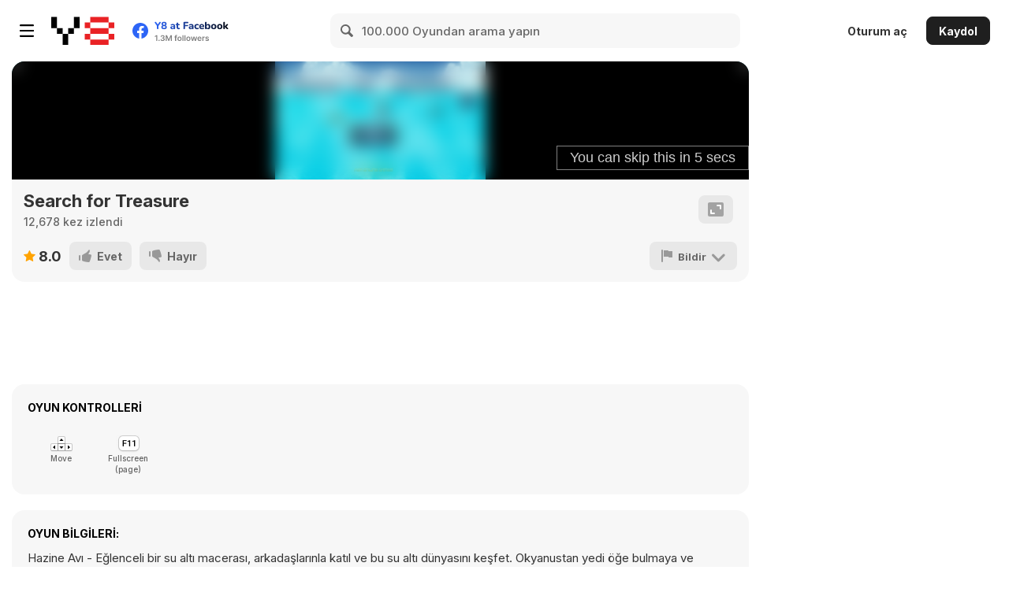

--- FILE ---
content_type: application/javascript
request_url: https://html5.gamemonetize.co/2b5hrbbn8t2bb2o86obx6flq2lp2m8u2/data.js
body_size: 25932
content:
{"project": [null,null,[[0,true,false,false,false,false,false,false,false,false],[1,true,false,false,false,false,false,false,false,false],[2,true,false,false,false,false,false,false,false,false],[3,true,false,false,false,false,false,false,false,false],[4,false,true,true,true,true,true,true,true,false],[5,false,true,true,true,true,true,true,true,false],[6,false,true,true,true,true,true,true,true,true],[7,false,true,true,true,true,true,true,true,true],[8,true,false,false,false,false,false,false,false,false]],[["t0",6,false,[],0,0,["images/tiledbackground.png",2703122,1],null,[],false,false,159948156444761,[],null],["t1",6,false,[],0,0,["images/tiledbackground2.png",2902119,1],null,[],false,false,408796811038689,[],null],["t2",4,false,[],3,0,null,[["Default",9,true,1,0,false,652625956398417,[["images/shark1-sheet0.png",24755,202,213,93,75,1,0.4086021482944489,0.5333333611488342,[],[0.4838708341121674,-0.01333338022232056,0.5053768157958984,0.2666666507720947,0.0107528567314148,0.4533336162567139,-0.3118281364440918,0.03999966382980347,-0.3440861403942108,-0.01333338022232056,-0.3978491425514221,-0.16000035405159,0.0107528567314148,-0.2666663527488709,0.3333328664302826,-0.06666636466979981],0],["images/shark1-sheet0.png",24755,202,213,93,75,1,0.4086021482944489,0.5333333611488342,[],[0.5913978815078735,0.4666666388511658,-0.4086021482944489,0.4666666388511658,-0.4086021482944489,-0.5333333611488342,0.5913978815078735,-0.5333333611488342],0],["images/shark1-sheet0.png",24755,104,204,96,74,1,0.4166666567325592,0.5270270109176636,[],[0.5833333730697632,0.4729729890823364,-0.4166666567325592,0.4729729890823364,-0.4166666567325592,-0.5270270109176636,0.5833333730697632,-0.5270270109176636],0],["images/shark1-sheet0.png",24755,1,201,101,73,1,0.4356435537338257,0.5205479264259338,[],[0.5643564462661743,0.4794520735740662,-0.4356435537338257,0.4794520735740662,-0.4356435537338257,-0.5205479264259338,0.5643564462661743,-0.5205479264259338],0],["images/shark1-sheet0.png",24755,378,132,110,70,1,0.4727272689342499,0.5142857432365418,[],[0.5272727012634277,0.4857142567634583,-0.4727272689342499,0.4857142567634583,-0.4727272689342499,-0.5142857432365418,0.5272727012634277,-0.5142857432365418],0],["images/shark1-sheet0.png",24755,257,1,120,67,1,0.5166666507720947,0.4925373196601868,[],[0.4833333492279053,0.5074626803398132,-0.5166666507720947,0.5074626803398132,-0.5166666507720947,-0.4925373196601868,0.4833333492279053,-0.4925373196601868],0],["images/shark1-sheet0.png",24755,1,67,125,63,1,0.5440000295639038,0.460317462682724,[],[0.4559999704360962,0.5396825075149536,-0.5440000295639038,0.5396825075149536,-0.5440000295639038,-0.460317462682724,0.4559999704360962,-0.460317462682724],0],["images/shark1-sheet0.png",24755,128,67,125,63,1,0.5440000295639038,0.460317462682724,[],[0.4559999704360962,0.5396825075149536,-0.5440000295639038,0.5396825075149536,-0.5440000295639038,-0.460317462682724,0.4559999704360962,-0.460317462682724],0],["images/shark1-sheet0.png",24755,379,67,125,63,1,0.5440000295639038,0.460317462682724,[],[0.4559999704360962,0.5396825075149536,-0.5440000295639038,0.5396825075149536,-0.5440000295639038,-0.460317462682724,0.4559999704360962,-0.460317462682724],0],["images/shark1-sheet0.png",24755,1,1,126,64,1,0.5396825671195984,0.46875,[],[0.4603174328804016,0.53125,-0.5396825671195984,0.53125,-0.5396825671195984,-0.46875,0.4603174328804016,-0.46875],0],["images/shark1-sheet0.png",24755,129,1,126,64,1,0.5396825671195984,0.46875,[],[0.4603174328804016,0.53125,-0.5396825671195984,0.53125,-0.5396825671195984,-0.46875,0.4603174328804016,-0.46875],0],["images/shark1-sheet0.png",24755,379,1,125,64,1,0.5360000133514404,0.46875,[],[0.4639999866485596,0.53125,-0.5360000133514404,0.53125,-0.5360000133514404,-0.46875,0.4639999866485596,-0.46875],0],["images/shark1-sheet0.png",24755,255,70,121,65,1,0.5206611752510071,0.4769230782985687,[],[0.4793388247489929,0.5230768918991089,-0.5206611752510071,0.5230768918991089,-0.5206611752510071,-0.4769230782985687,0.4793388247489929,-0.4769230782985687],0],["images/shark1-sheet0.png",24755,1,132,117,67,1,0.5128205418586731,0.4925373196601868,[],[0.4871794581413269,0.5074626803398132,-0.5128205418586731,0.5074626803398132,-0.5128205418586731,-0.4925373196601868,0.4871794581413269,-0.4925373196601868],0],["images/shark1-sheet0.png",24755,120,132,111,70,1,0.4954954981803894,0.5142857432365418,[],[0.5045045018196106,0.4857142567634583,-0.4954954981803894,0.4857142567634583,-0.4954954981803894,-0.5142857432365418,0.5045045018196106,-0.5142857432365418],0],["images/shark1-sheet0.png",24755,233,137,103,74,1,0.4660194218158722,0.5270270109176636,[],[0.5339806079864502,0.4729729890823364,-0.4660194218158722,0.4729729890823364,-0.4660194218158722,-0.5270270109176636,0.5339806079864502,-0.5270270109176636],0],["images/shark1-sheet0.png",24755,338,204,92,77,1,0.4130434691905975,0.5454545617103577,[],[0.5869565010070801,0.4545454382896423,-0.4130434691905975,0.4545454382896423,-0.4130434691905975,-0.5454545617103577,0.5869565010070801,-0.5454545617103577],0],["images/shark1-sheet0.png",24755,90,280,82,78,1,0.353658527135849,0.5512820482254028,[],[0.6463414430618286,0.4487179517745972,-0.353658527135849,0.4487179517745972,-0.353658527135849,-0.5512820482254028,0.6463414430618286,-0.5512820482254028],0],["images/shark1-sheet0.png",24755,432,204,78,78,1,0.3333333432674408,0.5512820482254028,[],[0.6666666269302368,0.4487179517745972,-0.3333333432674408,0.4487179517745972,-0.3333333432674408,-0.5512820482254028,0.6666666269302368,-0.5512820482254028],0],["images/shark1-sheet0.png",24755,297,283,81,78,1,0.3456790149211884,0.5512820482254028,[],[0.6543209552764893,0.4487179517745972,-0.3456790149211884,0.4487179517745972,-0.3456790149211884,-0.5512820482254028,0.6543209552764893,-0.5512820482254028],0],["images/shark1-sheet0.png",24755,1,276,87,77,1,0.3793103396892548,0.5454545617103577,[],[0.6206896305084229,0.4545454382896423,-0.3793103396892548,0.4545454382896423,-0.3793103396892548,-0.5454545617103577,0.6206896305084229,-0.5454545617103577],0]]]],[["Bullet",9,205415252122809],["Wrap",10,519955092650213],["LineOfSight",11,306852199683637]],false,false,400778681544098,[],null],["t3",4,false,[],0,0,null,[["Default",9,true,1,0,false,376986644603180,[["images/fish-sheet0.png",21003,153,201,136,94,1,0.294117659330368,0.5744680762290955,[],[-0.2132352590560913,0.1808509230613709,-0.007352650165557861,0.2872339487075806,0.53676438331604,-0.2978720664978027,0.3676473200321198,-5.960464477539063e-008,0.3529413640499115,0.03191494941711426,-0.007352650165557861,0.3829789161682129,0.3161763250827789,-5.960464477539063e-008],0],["images/fish-sheet0.png",21003,153,201,136,94,1,0.294117659330368,0.5744680762290955,[],[],0],["images/fish-sheet0.png",21003,1,102,142,95,1,0.3028168976306915,0.5684210658073425,[],[],0],["images/fish-sheet0.png",21003,155,101,147,98,1,0.3129251599311829,0.5714285969734192,[],[],0],["images/fish-sheet0.png",21003,310,1,150,99,1,0.3266666531562805,0.5656565427780151,[],[],0],["images/fish-sheet0.png",21003,155,1,153,98,1,0.3398692905902863,0.5510203838348389,[],[],0],["images/fish-sheet0.png",21003,1,1,152,99,1,0.3618420958518982,0.5353535413742065,[],[],0],["images/fish-sheet0.png",21003,304,102,153,90,1,0.379084974527359,0.4888888895511627,[],[],0],["images/fish-sheet0.png",21003,304,194,153,88,1,0.4052287638187408,0.4659090936183929,[],[],0],["images/fish-sheet0.png",21003,1,199,150,86,1,0.4266666769981384,0.4418604671955109,[],[],0],["images/fish-sheet0.png",21003,291,284,149,85,1,0.4429530203342438,0.4235294163227081,[],[],0],["images/fish-sheet0.png",21003,160,371,148,84,1,0.4662162065505981,0.4047619104385376,[],[],0],["images/fish-sheet1.png",20708,1,1,147,83,1,0.4829931855201721,0.3975903689861298,[],[],0],["images/fish-sheet1.png",20708,150,1,148,82,1,0.5,0.3780487775802612,[],[],0],["images/fish-sheet1.png",20708,150,85,147,81,1,0.5170068144798279,0.3703703582286835,[],[],0],["images/fish-sheet1.png",20708,1,86,147,80,1,0.5374149680137634,0.3499999940395355,[],[],0],["images/fish-sheet1.png",20708,299,162,150,79,1,0.5666666626930237,0.3417721390724182,[],[],0],["images/fish-sheet1.png",20708,300,81,151,79,1,0.5894039869308472,0.3291139304637909,[],[],0],["images/fish-sheet0.png",21003,1,379,157,79,1,0.6178343892097473,0.3164556920528412,[],[],0],["images/fish-sheet0.png",21003,310,371,159,78,1,0.6415094137191773,0.3076923191547394,[],[],0],["images/fish-sheet0.png",21003,1,297,157,80,1,0.6496815085411072,0.300000011920929,[],[],0],["images/fish-sheet1.png",20708,300,1,155,78,1,0.6580645442008972,0.282051295042038,[],[],0],["images/fish-sheet1.png",20708,1,168,150,76,1,0.6666666865348816,0.289473682641983,[],[],0],["images/fish-sheet1.png",20708,277,243,145,70,1,0.6758620738983154,0.300000011920929,[],[],0],["images/fish-sheet1.png",20708,118,260,136,66,1,0.6764705777168274,0.3030303120613098,[],[],0],["images/fish-sheet0.png",21003,160,297,126,61,1,0.6746031641960144,0.3278688490390778,[],[],0],["images/fish-sheet0.png",21003,310,451,116,55,1,0.6896551847457886,0.3272727131843567,[],[],0],["images/fish-sheet0.png",21003,160,457,105,51,1,0.6952381134033203,0.3529411852359772,[],[],0],["images/fish-sheet1.png",20708,226,392,86,46,1,0.8023256063461304,0.3260869681835175,[],[],0],["images/fish-sheet0.png",21003,442,284,69,45,1,0.9420289993286133,0.3555555641651154,[],[],0],["images/fish-sheet0.png",21003,83,460,70,49,1,0.8571428656578064,0.4489795863628388,[],[],0],["images/fish-sheet0.png",21003,1,460,80,50,1,0.675000011920929,0.4799999892711639,[],[],0],["images/fish-sheet0.png",21003,428,451,83,53,1,0.6024096608161926,0.5471698045730591,[],[],0],["images/fish-sheet1.png",20708,118,328,84,59,1,0.523809552192688,0.6271186470985413,[],[],0],["images/fish-sheet1.png",20708,424,243,84,61,1,0.4642857015132904,0.6557376980781555,[],[],0],["images/fish-sheet1.png",20708,362,387,78,63,1,0.3333333432674408,0.682539701461792,[],[],0],["images/fish-sheet1.png",20708,1,335,77,64,1,0.2727272808551788,0.703125,[],[],0],["images/fish-sheet1.png",20708,152,389,72,62,1,0.1527777761220932,0.7580645084381104,[],[],0],["images/fish-sheet1.png",20708,80,389,70,64,1,0.05714285746216774,0.75,[],[],0],["images/fish-sheet1.png",20708,362,315,94,70,1,0.2340425550937653,0.699999988079071,[],[],0],["images/fish-sheet1.png",20708,256,315,104,75,1,0.2596153914928436,0.6666666865348816,[],[],0],["images/fish-sheet1.png",20708,1,246,115,87,1,0.2869565188884735,0.5977011322975159,[],[],0],["images/fish-sheet1.png",20708,153,168,122,90,1,0.2950819730758667,0.5888888835906982,[],[],0]]]],[],false,false,913870382266315,[],null],["t4",4,false,[],5,0,null,[["Swim",9,true,1,0,false,439690450491065,[["images/yellowdiver-sheet1.png",89175,376,65,122,60,1,0.5163934230804443,0.6333333253860474,[],[-0.479813814163208,-0.5753333568572998,0.4836065769195557,-0.6210256218910217,0.4614765644073486,0.3666666746139526,-0.4553647339344025,0.3666666746139526],0],["images/yellowdiver-sheet1.png",89175,252,1,122,64,1,0.5081967115402222,0.59375,[],[],0],["images/yellowdiver-sheet1.png",89175,127,68,124,59,1,0.5080645084381104,0.6440678238868713,[],[],0],["images/yellowdiver-sheet1.png",89175,126,129,124,53,1,0.5,0.7169811129570007,[],[],0],["images/yellowdiver-sheet1.png",89175,1,132,123,53,1,0.5203251838684082,0.6981132030487061,[],[],0],["images/yellowdiver-sheet1.png",89175,1,71,123,59,1,0.5121951103210449,0.6271186470985413,[],[],0],["images/yellowdiver-sheet1.png",89175,127,1,123,65,1,0.5040650367736816,0.5692307949066162,[],[],0],["images/yellowdiver-sheet0.png",164858,317,429,121,71,1,0.4958677589893341,0.5211267471313477,[],[],0],["images/yellowdiver-sheet0.png",164858,277,290,119,77,1,0.5042017102241516,0.4805194735527039,[],[],0],["images/yellowdiver-sheet0.png",164858,156,290,119,78,1,0.4957983195781708,0.4743589758872986,[],[],0],["images/yellowdiver-sheet0.png",164858,1,293,122,73,1,0.5,0.5068492889404297,[],[],0],["images/yellowdiver-sheet1.png",89175,1,1,124,68,1,0.5080645084381104,0.5441176295280457,[],[],0],["images/yellowdiver-sheet1.png",89175,376,1,125,62,1,0.5279999971389771,0.5967742204666138,[],[],0],["images/yellowdiver-sheet1.png",89175,253,127,125,55,1,0.5199999809265137,0.6727272868156433,[],[],0],["images/yellowdiver-sheet1.png",89175,126,184,125,50,1,0.5120000243186951,0.7400000095367432,[],[],0],["images/yellowdiver-sheet1.png",89175,380,127,124,55,1,0.5,0.6727272868156433,[],[],0]]],["Gun",9,true,1,0,false,543693275379542,[["images/yellowdiver-sheet0.png",164858,1,228,153,63,1,0.4901960790157318,0.60317462682724,[],[],0],["images/yellowdiver-sheet0.png",164858,159,157,156,67,1,0.5,0.5671641826629639,[],[],0],["images/yellowdiver-sheet0.png",164858,159,226,156,62,1,0.5,0.6129032373428345,[],[],0],["images/yellowdiver-sheet0.png",164858,1,429,156,56,1,0.5,0.6785714030265808,[],[],0],["images/yellowdiver-sheet0.png",164858,1,370,154,57,1,0.4935064911842346,0.6666666865348816,[],[],0],["images/yellowdiver-sheet0.png",164858,317,225,156,63,1,0.5,0.60317462682724,[],[],0],["images/yellowdiver-sheet0.png",164858,1,157,156,69,1,0.5,0.5507246255874634,[],[],0],["images/yellowdiver-sheet0.png",164858,159,80,156,75,1,0.5,0.5066666603088379,[],[],0],["images/yellowdiver-sheet0.png",164858,317,1,150,80,1,0.4799999892711639,0.4625000059604645,[],[],0],["images/yellowdiver-sheet0.png",164858,1,1,156,80,1,0.5,0.4625000059604645,[],[],0],["images/yellowdiver-sheet0.png",164858,159,1,156,77,1,0.5,0.4805194735527039,[],[],0],["images/yellowdiver-sheet0.png",164858,1,83,156,72,1,0.5,0.5138888955116272,[],[],0],["images/yellowdiver-sheet0.png",164858,317,83,156,72,1,0.5,0.5972222089767456,[],[],0],["images/yellowdiver-sheet0.png",164858,317,157,156,66,1,0.5,0.6515151262283325,[],[],0],["images/yellowdiver-sheet0.png",164858,159,429,156,56,1,0.5,0.6428571343421936,[],[],0],["images/yellowdiver-sheet0.png",164858,277,369,156,58,1,0.5,0.6206896305084229,[],[],0]]]],[["8Direction",12,129429013787155],["ScrollTo",13,698138546405087],["Solid",14,183761285382475],["Flash",15,559557790993669],["Timer",16,673408009482835]],false,false,969777069620378,[],null],["t5",4,false,[],2,0,null,[["Swim",9,true,1,0,false,434946425021032,[["images/purplediver-sheet1.png",213107,376,65,122,60,1,0.5163934230804443,0.6333333253860474,[],[-0.4845864176750183,-0.5718289017677307,0.462207555770874,-0.52005934715271,0.4656505584716797,0.3666666746139526,-0.4673720300197601,0.3666666746139526],0],["images/purplediver-sheet1.png",213107,252,1,122,64,1,0.5081967115402222,0.59375,[],[],0],["images/purplediver-sheet1.png",213107,127,68,124,59,1,0.5080645084381104,0.6440678238868713,[],[],0],["images/purplediver-sheet1.png",213107,127,422,123,53,1,0.5040650367736816,0.7169811129570007,[],[],0],["images/purplediver-sheet1.png",213107,252,422,123,53,1,0.5203251838684082,0.6981132030487061,[],[],0],["images/purplediver-sheet1.png",213107,1,71,123,59,1,0.5121951103210449,0.6271186470985413,[],[],0],["images/purplediver-sheet1.png",213107,127,1,123,65,1,0.5040650367736816,0.5692307949066162,[],[],0],["images/purplediver-sheet0.png",168784,315,424,121,71,1,0.4958677589893341,0.5211267471313477,[],[],0],["images/purplediver-sheet0.png",168784,1,288,119,77,1,0.5042017102241516,0.4805194735527039,[],[],0],["images/purplediver-sheet0.png",168784,314,286,119,78,1,0.4957983195781708,0.4743589758872986,[],[],0],["images/purplediver-sheet0.png",168784,122,349,122,73,1,0.5,0.5068492889404297,[],[],0],["images/purplediver-sheet1.png",213107,1,1,124,68,1,0.5080645084381104,0.5441176295280457,[],[],0],["images/purplediver-sheet1.png",213107,376,1,125,62,1,0.5279999971389771,0.5967742204666138,[],[],0],["images/purplediver-sheet1.png",213107,250,365,125,55,1,0.5199999809265137,0.6727272868156433,[],[],0],["images/purplediver-sheet1.png",213107,377,423,125,50,1,0.5120000243186951,0.7400000095367432,[],[],0],["images/purplediver-sheet1.png",213107,1,367,124,55,1,0.5,0.6727272868156433,[],[],0]]],["Gun",9,true,1,0,false,650950869683452,[["images/purplediver-sheet0.png",168784,159,224,153,63,1,0.4901960790157318,0.60317462682724,[],[],0],["images/purplediver-sheet0.png",168784,317,153,156,67,1,0.5,0.5671641826629639,[],[],0],["images/purplediver-sheet0.png",168784,317,222,156,62,1,0.5,0.6129032373428345,[],[],0],["images/purplediver-sheet0.png",168784,246,366,156,56,1,0.5,0.6785714030265808,[],[],0],["images/purplediver-sheet0.png",168784,159,424,154,56,1,0.4935064911842346,0.6607142686843872,[],[],0],["images/purplediver-sheet0.png",168784,1,224,156,62,1,0.5,0.5967742204666138,[],[],0],["images/purplediver-sheet0.png",168784,317,83,156,68,1,0.5,0.5441176295280457,[],[],0],["images/purplediver-sheet0.png",168784,159,80,156,74,1,0.5,0.5,[],[],0],["images/purplediver-sheet0.png",168784,317,1,150,80,1,0.4799999892711639,0.4625000059604645,[],[],0],["images/purplediver-sheet0.png",168784,1,1,156,80,1,0.5,0.4625000059604645,[],[],0],["images/purplediver-sheet0.png",168784,159,1,156,77,1,0.5,0.4805194735527039,[],[],0],["images/purplediver-sheet0.png",168784,1,83,156,72,1,0.5,0.5138888955116272,[],[],0],["images/purplediver-sheet0.png",168784,1,157,156,65,1,0.5,0.5538461804389954,[],[],0],["images/purplediver-sheet0.png",168784,159,156,156,66,1,0.5,0.6515151262283325,[],[],0],["images/purplediver-sheet0.png",168784,1,424,156,56,1,0.5,0.6428571343421936,[],[],0],["images/purplediver-sheet0.png",168784,122,289,156,58,1,0.5,0.6206896305084229,[],[],0]]],["Rest",9,true,1,0,false,498837542923000,[["images/purplediver-sheet1.png",213107,126,189,122,58,1,0.5327869057655335,0.4827586114406586,[],[],0],["images/purplediver-sheet1.png",213107,253,127,123,58,1,0.5284552574157715,0.4827586114406586,[],[],0],["images/purplediver-sheet1.png",213107,378,127,123,58,1,0.5284552574157715,0.4827586114406586,[],[],0],["images/purplediver-sheet1.png",213107,126,129,123,58,1,0.5284552574157715,0.4827586114406586,[],[],0],["images/purplediver-sheet1.png",213107,126,308,122,57,1,0.5327869057655335,0.4736842215061188,[],[],0],["images/purplediver-sheet1.png",213107,250,247,123,57,1,0.5284552574157715,0.4736842215061188,[],[],0],["images/purplediver-sheet1.png",213107,375,247,123,57,1,0.5284552574157715,0.4736842215061188,[],[],0],["images/purplediver-sheet1.png",213107,125,249,123,57,1,0.5284552574157715,0.4736842215061188,[],[],0],["images/purplediver-sheet1.png",213107,377,365,122,56,1,0.5327869057655335,0.4642857015132904,[],[],0],["images/purplediver-sheet1.png",213107,250,306,123,57,1,0.5284552574157715,0.4561403393745422,[],[],0],["images/purplediver-sheet1.png",213107,375,306,123,57,1,0.5284552574157715,0.4561403393745422,[],[],0],["images/purplediver-sheet1.png",213107,1,308,123,57,1,0.5284552574157715,0.4561403393745422,[],[],0],["images/purplediver-sheet1.png",213107,1,192,122,58,1,0.5327869057655335,0.4482758641242981,[],[],0],["images/purplediver-sheet1.png",213107,1,132,123,58,1,0.5284552574157715,0.4482758641242981,[],[],0],["images/purplediver-sheet1.png",213107,251,187,123,58,1,0.5284552574157715,0.4482758641242981,[],[],0],["images/purplediver-sheet1.png",213107,376,187,123,58,1,0.5284552574157715,0.4482758641242981,[],[],0]]]],[["Bullet",9,834930119065523],["Wrap",10,125280803422029]],false,false,471029032665568,[],null],["t6",4,false,[],2,0,null,[["Swim",9,true,1,0,false,930074788278008,[["images/lightpurplediver-sheet1.png",216231,376,65,122,60,1,0.5163934230804443,0.6333333253860474,[],[-0.479813814163208,-0.5753333568572998,0.4836065769195557,-0.6210256218910217,0.4614765644073486,0.3666666746139526,-0.4553647339344025,0.3666666746139526],0],["images/lightpurplediver-sheet1.png",216231,252,1,122,64,1,0.5081967115402222,0.59375,[],[],0],["images/lightpurplediver-sheet1.png",216231,127,68,124,59,1,0.5080645084381104,0.6440678238868713,[],[],0],["images/lightpurplediver-sheet1.png",216231,125,366,123,53,1,0.5040650367736816,0.7169811129570007,[],[],0],["images/lightpurplediver-sheet1.png",216231,1,421,123,53,1,0.5203251838684082,0.6981132030487061,[],[],0],["images/lightpurplediver-sheet1.png",216231,1,71,123,59,1,0.5121951103210449,0.6271186470985413,[],[],0],["images/lightpurplediver-sheet1.png",216231,127,1,123,65,1,0.5040650367736816,0.5692307949066162,[],[],0],["images/lightpurplediver-sheet0.png",173219,315,424,121,71,1,0.4958677589893341,0.5211267471313477,[],[],0],["images/lightpurplediver-sheet0.png",173219,1,288,119,77,1,0.5042017102241516,0.4805194735527039,[],[],0],["images/lightpurplediver-sheet0.png",173219,314,286,119,78,1,0.4957983195781708,0.4743589758872986,[],[],0],["images/lightpurplediver-sheet0.png",173219,122,349,122,73,1,0.5,0.5068492889404297,[],[],0],["images/lightpurplediver-sheet1.png",216231,1,1,124,68,1,0.5080645084381104,0.5441176295280457,[],[],0],["images/lightpurplediver-sheet1.png",216231,376,1,125,62,1,0.5279999971389771,0.5967742204666138,[],[],0],["images/lightpurplediver-sheet1.png",216231,250,365,125,55,1,0.5199999809265137,0.6727272868156433,[],[],0],["images/lightpurplediver-sheet1.png",216231,126,422,125,50,1,0.5120000243186951,0.7400000095367432,[],[],0],["images/lightpurplediver-sheet1.png",216231,377,365,124,55,1,0.5,0.6727272868156433,[],[],0]]],["Rest",9,true,1,0,false,823591285287019,[["images/lightpurplediver-sheet1.png",216231,126,189,122,58,1,0.5327869057655335,0.4827586114406586,[],[],0],["images/lightpurplediver-sheet1.png",216231,253,127,123,58,1,0.5284552574157715,0.4827586114406586,[],[],0],["images/lightpurplediver-sheet1.png",216231,378,127,123,58,1,0.5284552574157715,0.4827586114406586,[],[],0],["images/lightpurplediver-sheet1.png",216231,126,129,123,58,1,0.5284552574157715,0.4827586114406586,[],[],0],["images/lightpurplediver-sheet1.png",216231,1,252,122,57,1,0.5327869057655335,0.4736842215061188,[],[],0],["images/lightpurplediver-sheet1.png",216231,250,247,123,57,1,0.5284552574157715,0.4736842215061188,[],[],0],["images/lightpurplediver-sheet1.png",216231,375,247,123,57,1,0.5284552574157715,0.4736842215061188,[],[],0],["images/lightpurplediver-sheet1.png",216231,125,249,123,57,1,0.5284552574157715,0.4736842215061188,[],[],0],["images/lightpurplediver-sheet1.png",216231,1,311,122,56,1,0.5327869057655335,0.4642857015132904,[],[],0],["images/lightpurplediver-sheet1.png",216231,125,308,123,56,1,0.5284552574157715,0.4642857015132904,[],[],0],["images/lightpurplediver-sheet1.png",216231,250,306,123,57,1,0.5284552574157715,0.4561403393745422,[],[],0],["images/lightpurplediver-sheet1.png",216231,375,306,123,57,1,0.5284552574157715,0.4561403393745422,[],[],0],["images/lightpurplediver-sheet1.png",216231,1,192,122,58,1,0.5327869057655335,0.4482758641242981,[],[],0],["images/lightpurplediver-sheet1.png",216231,1,132,123,58,1,0.5284552574157715,0.4482758641242981,[],[],0],["images/lightpurplediver-sheet1.png",216231,251,187,123,58,1,0.5284552574157715,0.4482758641242981,[],[],0],["images/lightpurplediver-sheet1.png",216231,376,187,123,58,1,0.5284552574157715,0.4482758641242981,[],[],0]]],["Gun",9,true,1,0,false,105818221844069,[["images/lightpurplediver-sheet0.png",173219,159,224,153,63,1,0.4901960790157318,0.60317462682724,[],[],0],["images/lightpurplediver-sheet0.png",173219,317,153,156,67,1,0.5,0.5671641826629639,[],[],0],["images/lightpurplediver-sheet0.png",173219,317,222,156,62,1,0.5,0.6129032373428345,[],[],0],["images/lightpurplediver-sheet0.png",173219,246,366,156,56,1,0.5,0.6785714030265808,[],[],0],["images/lightpurplediver-sheet0.png",173219,159,424,154,56,1,0.4935064911842346,0.6607142686843872,[],[],0],["images/lightpurplediver-sheet0.png",173219,1,224,156,62,1,0.5,0.5967742204666138,[],[],0],["images/lightpurplediver-sheet0.png",173219,317,83,156,68,1,0.5,0.5441176295280457,[],[],0],["images/lightpurplediver-sheet0.png",173219,159,80,156,74,1,0.5,0.5,[],[],0],["images/lightpurplediver-sheet0.png",173219,317,1,150,80,1,0.4799999892711639,0.4625000059604645,[],[],0],["images/lightpurplediver-sheet0.png",173219,1,1,156,80,1,0.5,0.4625000059604645,[],[],0],["images/lightpurplediver-sheet0.png",173219,159,1,156,77,1,0.5,0.4805194735527039,[],[],0],["images/lightpurplediver-sheet0.png",173219,1,83,156,72,1,0.5,0.5138888955116272,[],[],0],["images/lightpurplediver-sheet0.png",173219,1,157,156,65,1,0.5,0.5538461804389954,[],[],0],["images/lightpurplediver-sheet0.png",173219,159,156,156,66,1,0.5,0.6515151262283325,[],[],0],["images/lightpurplediver-sheet0.png",173219,1,424,156,56,1,0.5,0.6428571343421936,[],[],0],["images/lightpurplediver-sheet0.png",173219,122,289,156,58,1,0.5,0.6206896305084229,[],[],0]]]],[["Bullet",9,277072242102443],["Wrap",10,691351709420349]],false,false,618147773554471,[],null],["t7",4,false,[],2,0,null,[["Default",5,false,1,0,false,440903405897679,[["images/clownfish-sheet0.png",2546,0,0,51,27,1,0.4705882370471954,0.5185185074806213,[],[0.4034197628498077,-0.03223550319671631,0.3701747357845306,0.2146775126457214,0.03772273659706116,0.1598075032234192,-0.1783702373504639,-0.004801511764526367,-0.3612182438373566,-0.03223550319671631,-0.3279732465744019,-0.2791495025157929,0.03772273659706116,-0.306584507226944,0.3036837875843048,-0.1419755220413208],0]]]],[["Bullet",9,928122525492288],["Wrap",10,876963758462953]],false,false,272597307146570,[],null],["t8",4,false,[],0,0,null,[["Default",5,false,1,0,false,344939580819963,[["images/purplecoral-sheet0.png",17710,0,0,141,127,1,0.5035461187362671,0.5039370059967041,[],[-0.08510610461235046,-0.03937000036239624,-0.007092118263244629,-0.1181100010871887,0.3829788565635681,-0.3779529929161072,0.4397158622741699,-0.007874011993408203,0.3829788565635681,0.370078980922699,-0.007092118263244629,0.3937010169029236,-0.2765961289405823,0.2440940141677856,-0.2836881279945374,-0.007874011993408203],0]]]],[],false,false,133471772458007,[],null],["t9",4,false,[],0,0,null,[["Default",5,false,1,0,false,325985934637758,[["images/blueobject-sheet0.png",169738,0,0,839,268,1,0.5005959272384644,0.5,[],[-0.4469606280326843,-0.3320900201797485,-0.001191914081573486,-0.268656998872757,0.2884390950202942,0.1604480147361755,0.183552086353302,0,0.4922530651092529,0.4776120185852051,-0.001191914081573486,0.4962689876556397,-0.4851013422012329,0.4514930248260498,-0.3051249384880066,0],0]]]],[],false,false,269193897454297,[],null],["t10",4,false,[],0,0,null,[["Default",5,false,1,0,false,733214238027308,[["images/redseaweed-sheet0.png",89946,0,0,283,642,1,0.5017668008804321,0.5,[],[-0.1766788065433502,-0.3566980063915253,-0.003533810377120972,-0.4719626009464264,-0.003533810377120972,-0.2788159847259522,0.4346292018890381,0,0.3074201941490173,0.4158880114555359,-0.003533810377120972,0.4501559734344482,-0.3215547800064087,0.4205610156059265,-0.1590107977390289,0],0]]]],[],false,false,811091732426951,[],null],["t11",4,false,[],0,0,null,[["Default",5,false,1,0,false,754567049860976,[["images/greenseaweed-sheet0.png",89549,0,0,283,642,1,0.5017668008804321,0.5,[],[-0.1766788065433502,-0.3566980063915253,-0.003533810377120972,-0.4719626009464264,-0.003533810377120972,-0.2788159847259522,0.4346292018890381,0,0.3074201941490173,0.4158880114555359,-0.003533810377120972,0.4501559734344482,-0.3215547800064087,0.4205610156059265,-0.1590107977390289,0],0]]]],[],false,false,679880890892174,[],null],["t12",4,false,[],2,0,null,[["Default",5,false,1,0,false,794698263838459,[["images/goldfish-sheet0.png",22084,0,0,179,96,1,0.4972067177295685,0.5,[],[0.3407822549343109,0.1979169845581055,0.005586296319961548,0.2916669845581055,-0.4245807230472565,0.3645830154418945,-0.4189947247505188,0,-0.2569836974143982,-0.05208298563957214,0.005586296319961548,-0.46875,0.4134072959423065,-0.3333330154418945,0.4469272792339325,0],0]]]],[["Bullet",9,130388006654935],["Wrap",10,331543913895462]],false,false,277791373243403,[],null],["t13",4,false,[],0,0,null,[["Default",5,false,1,0,false,866665241965136,[["images/crowncoral-sheet0.png",53014,0,0,322,241,1,0.5,0.5020747184753418,[],[-0.1552799940109253,-0.04149371385574341,0,-0.4854772090911865,0.4751549959182739,-0.004149705171585083,0.3850929737091065,0.3443982601165772,0,0.4854772686958313,-0.3913040161132813,0.3526972532272339,-0.3198760151863098,-0.004149705171585083],0]]]],[],false,false,425736558039643,[],null],["t14",6,false,[],0,0,["images/tiledbackground3.png",308803,1],null,[],false,false,730638538596658,[],null],["t15",6,false,[],0,0,["images/tiledbackground4.png",307951,1],null,[],false,false,660752524390344,[],null],["t16",8,false,[],0,0,null,null,[],false,false,567691737517090,[],null,[1]],["t17",0,false,[],0,0,null,null,[],false,false,659924569764695,[],null,[0,0,0,1,1,600,600,10000,1]],["t18",3,false,[],0,0,null,null,[],false,false,523647185177607,[],null,[]],["t19",1,false,[],0,0,null,null,[],false,false,369049646888268,[],null,[]],["t20",4,false,[],1,0,null,[["Default",5,false,1,0,false,784184523686204,[["images/barrier-sheet0.png",187,0,0,1920,50,1,0.5,0.5,[],[0.5,0.5,-0.5,0.5,-0.5,-0.5,0.5,-0.5],1]]]],[["Solid",14,885779256221268]],false,false,903088574153807,[],null],["t21",4,false,[],1,0,null,[["Default",5,false,1,0,false,116273530960803,[["images/barrier-sheet0.png",187,0,0,1920,50,1,0.5,0.5,[],[0.5,0.5,-0.5,0.5,-0.5,-0.5,0.5,-0.5],1]]]],[["Solid",14,803569822999062]],false,false,749190503554428,[],null],["t22",4,false,[],1,0,null,[["Default",5,false,1,0,false,481963322223659,[["images/level1leftbarrier-sheet0.png",189,0,0,50,1920,1,0.5,0.5,[],[-0.5,0.5,-0.5,-0.5,0.5,-0.5,0.5,0.5],1]]]],[["Solid",14,305907231772809]],false,false,803210382721617,[],null],["t23",4,false,[],0,0,null,[["Default",5,false,1,0,false,254979673511022,[["images/level1leftbarrier-sheet0.png",189,0,0,50,1920,1,0.5,0.5,[],[-0.5,0.5,-0.5,-0.5,0.5,-0.5,0.5,0.5],1]]]],[],false,false,288123858154158,[],null],["t24",5,false,[],0,0,null,null,[],false,false,716994444867958,[],null],["t25",5,false,[],0,0,null,null,[],false,false,776063803260099,[],null],["t26",4,false,[],2,0,null,[["Default",5,false,1,0,false,908753620496239,[["images/seahorse-sheet0.png",3641,0,0,36,52,1,0.5,0.5,[],[0.3333330154418945,0.2307689785957336,0,0.4807689785957336,-0.4444443881511688,0.3076919913291931,-0.02777799963951111,0,-0.05555599927902222,-0.03846201300621033,0,-0.4807691872119904,0.2777779698371887,-0.1923080086708069,0.3333330154418945,0],0]]]],[["Bullet",9,607076547317380],["Wrap",10,883398285853358]],false,false,363195393974467,[],null],["t27",4,false,[],0,0,null,[["Default",5,false,1,0,false,266880506990076,[["images/crab-sheet0.png",4591,0,0,52,48,1,0.5,0.4791666567325592,[],[0,-0.2916666567325592,0.2115380167961121,-0.2291666567325592,0.4615380167961121,3.576278686523438e-007,0.2692310214042664,0.2916663587093353,0,0.4375003278255463,-0.3269230127334595,0.3541663587093353,-0.4615384936332703,3.576278686523438e-007],0]]]],[],false,false,436362581568192,[],null],["t28",4,false,[],0,0,null,[["Default",5,false,1,0,false,871003170843070,[["images/octopus-sheet0.png",80765,0,0,257,243,1,0.5019454956054688,0.4979423880577087,[],[0.4513614773750305,-3.874301910400391e-007,0.396887481212616,0.4197525978088379,-4.76837158203125e-007,0.4444445967674255,-0.3307394981384277,0.3497946262359619,-0.4863812923431397,-3.874301910400391e-007,-0.2140074968338013,-0.2263374030590057,-4.76837158203125e-007,-0.3209874033927918,0.4163424968719482,-0.4403291940689087],0]]]],[],false,false,871074271814122,[],null],["t29",4,false,[],2,0,null,[["Default",5,false,1,0,false,777959782293217,[["images/seaurchin-sheet0.png",9642,0,0,100,97,1,0.5,0.5051546096801758,[],[-0.3499999940395355,-0.3608246147632599,0,-0.1958765983581543,0.25,-0.2577316164970398,0.3100000023841858,4.172325134277344e-007,0.1800000071525574,0.1855673789978027,0,0.3814433813095093,-0.2400000095367432,0.2474223971366882,-0.199999988079071,4.172325134277344e-007],0]]]],[["Bullet",9,316549453676090],["Wrap",10,544649894929880]],false,false,565927524971440,[],null],["t30",4,false,[],0,0,null,[["Default",5,false,1,0,false,962443926985690,[["images/coral-sheet0.png",76393,0,0,255,240,1,0.4941176474094391,0.5041666626930237,[],[-0.360784649848938,-0.3833336532115936,3.576278686523438e-007,-0.4208333492279053,0.3098043501377106,-0.3291666507720947,0.4156863391399384,3.576278686523438e-007,0.4078433811664581,0.4333332777023315,3.576278686523438e-007,0.4750003218650818,-0.2509806454181671,0.2666663527488709,-0.407843142747879,3.576278686523438e-007],0]]]],[],false,false,629618384467111,[],null],["t31",4,false,[],0,0,null,[["Default",5,false,1,0,false,567895592407295,[["images/seaweed-sheet0.png",50453,0,0,179,257,1,0.4916201233863831,0.4980544745922089,[],[-0.2849161028862,-0.1984434723854065,-1.192092895507813e-007,-0.4785991609096527,0.3910619020462036,-0.2723734676837921,0.3687148690223694,-4.76837158203125e-007,0.491619884967804,0.3424125015735626,-1.192092895507813e-007,0.4863815009593964,-0.4748603105545044,0.3307395279407501,-0.3184361457824707,-4.76837158203125e-007],0]]]],[],false,false,348193509753496,[],null],["t32",4,false,[],0,0,null,[["Default",5,false,1,0,false,603430042775272,[["images/eel-sheet0.png",90659,0,0,258,252,1,0.5,0.511904776096344,[],[-0.2713180184364319,-0.2777777910232544,0,-0.4801587760448456,0.3643410205841065,-0.3730157613754273,0.4883720278739929,2.384185791015625e-007,0.2868220210075378,0.2936512231826782,0,0.4285712242126465,-0.4186046123504639,0.4285712242126465,-0.4496124088764191,2.384185791015625e-007],0]]]],[],false,false,462931442204306,[],null],["t33",4,false,[],0,0,null,[["Default",5,false,1,0,false,736675822487731,[["images/treasurechestclosed-sheet0.png",16325,0,0,135,98,1,0.5037037134170532,0.5,[],[-0.4351006150245667,-0.4058343172073364,-0.005073726177215576,-0.4434114992618561,0.4249542951583862,-0.4020764827728272,0.4715172648429871,0,0.4605612754821777,0.4509270191192627,-0.4570129215717316,0.4358959794044495,-0.4789251089096069,0],0]]]],[],false,false,352657353398037,[],null],["t34",4,false,[],0,0,null,[["Default",5,false,1,0,false,343321427775783,[["images/treasurechestopen-sheet0.png",23925,0,0,146,117,1,0.5,0.504273533821106,[],[-0.3404279947280884,-0.3054335117340088,-0.001266002655029297,-0.3937315344810486,0.4037050008773804,-0.3842705488204956,0.4872300028800964,-0.005850523710250855,0.4745749831199646,0.4640214443206787,-0.479637086391449,0.4703284502029419,-0.4872303009033203,-0.005850523710250855],0]]]],[],false,false,944597964943615,[],null],["t35",4,false,[],1,0,null,[["Default",5,false,1,0,false,446018105774409,[["images/level1leftbarrier-sheet0.png",189,0,0,50,1920,1,0.5,0.5,[],[-0.5,0.5,-0.5,-0.5,0.5,-0.5,0.5,0.5],1]]]],[["Solid",14,627268874213685]],false,false,940017058874131,[],null],["t36",4,false,[],0,0,null,[["Default",5,false,1,0,false,412917901065644,[["images/level1leftbarrier-sheet0.png",189,0,0,50,1920,1,0.5,0.5,[],[-0.5,0.5,-0.5,-0.5,0.5,-0.5,0.5,0.5],1]]]],[],false,false,900584780286393,[],null],["t37",4,false,[],2,0,null,[["Default",5,false,1,0,false,875423593317124,[["images/jellyfish-sheet0.png",6489,0,0,51,97,1,0.5098039507865906,0.4948453605175018,[],[-0.3529409468173981,0.01030966639518738,-0.1568629443645477,-0.3092783689498901,-0.01960796117782593,-0.4639175534248352,0.1568630337715149,-0.3195873498916626,0.3529410362243652,0.01030966639518738,0.3137250542640686,0.4123706519603729,-0.01960796117782593,0.4948456585407257,-0.3333329558372498,0.4123706519603729],0]]]],[["Bullet",9,610332930729846],["Wrap",10,819590227895495]],false,false,332794945499172,[],null],["t38",4,false,[],0,0,null,[["Default",5,false,1,0,false,803933567417620,[["images/anglerfish-sheet0.png",17704,0,0,118,103,1,0.4491525292396545,0.6310679316520691,[],[-0.1878255307674408,-0.2393979430198669,-0.002110540866851807,-0.4438279271125794,0.4621774554252625,-0.5944605469703674,0.272241473197937,-0.002689957618713379,0.2173714637756348,0.2770560383796692,-0.002110540866851807,0.3689320683479309,-0.3144495487213135,0.3689320683479309,-0.2806835174560547,-0.002689957618713379],0]]]],[],false,false,391111475545570,[],null],["t39",4,false,[],2,0,null,[["Default",5,false,1,0,false,677869058500241,[["images/jellyfish2-sheet0.png",3103,0,0,37,40,1,0.5135135054588318,0.5,[],[-0.4054055213928223,0,-0.216216504573822,-0.199999988079071,4.76837158203125e-007,-0.4749999940395355,0.2702704668045044,-0.25,0.3783785104751587,0,0.3243244886398315,0.300000011920929,4.76837158203125e-007,0.449999988079071,-0.3513514995574951,0.324999988079071],0]]]],[["Bullet",9,554024655840718],["Wrap",10,863404570561109]],false,false,173496495989487,[],null],["t40",4,false,[],1,0,null,[["Default",5,false,1,0,false,912663410644411,[["images/level1leftbarrier-sheet0.png",189,0,0,50,1920,1,0.5,0.5,[],[-0.5,0.5,-0.5,-0.5,0.5,-0.5,0.5,0.5],1]]]],[["Solid",14,456166000764474]],false,false,259743272414925,[],null],["t41",4,false,[],0,0,null,[["Default",5,false,1,0,false,209010123864902,[["images/level1leftbarrier-sheet0.png",189,0,0,50,1920,1,0.5,0.5,[],[-0.5,0.5,-0.5,-0.5,0.5,-0.5,0.5,0.5],1]]]],[],false,false,495608387215400,[],null],["t42",4,false,[],0,0,null,[["Default",5,false,1,0,false,797578604931511,[["images/sapphire-sheet0.png",4142,0,0,55,42,1,0.5090909004211426,0.5,[],[-0.4181818068027496,-0.380952000617981,-0.01818189024925232,-0.4761905074119568,0.4000000953674316,-0.380952000617981,0.2909091114997864,0,0.2000001072883606,0.119047999382019,-0.01818189024925232,0.4523810148239136,-0.2363638877868652,0.1428570151329041,-0.3090909123420715,0],0]]]],[],false,false,733076406389342,[],null],["t43",4,false,[],1,0,null,[["Default",5,false,1,0,false,688469831786579,[["images/messageinbottle-sheet0.png",6353,0,0,65,66,1,0.4923076927661896,0.5,[],[-0.1692306995391846,-0.1666670143604279,0.4461543262004852,-0.4393939077854157,0.1692303121089935,0.1666669845581055,2.980232238769531e-007,0.348484992980957,-0.3846156895160675,0.3787879943847656,-0.3538456857204437,0],0]]]],[["Persist",17,310720571625003]],false,false,485659256369285,[],null],["t44",4,false,[],1,0,null,[["Default",5,false,1,0,false,128011212859627,[["images/pearl-sheet0.png",8377,0,0,64,64,1,0.5,0.5,[],[-0.34375,-0.34375,0,-0.46875,0.375,-0.375,0.40625,0,0.328125,0.328125,0,0.4374999403953552,-0.34375,0.34375,-0.328125,0],0]]]],[["Persist",17,482270717610164]],false,false,195400139853369,[],null],["t45",4,false,[],1,0,null,[["Default",5,false,1,0,false,767477637777936,[["images/divingmask-sheet0.png",7707,0,0,66,62,1,0.5,0.5,[],[-0.2272729873657227,-0.2419350147247315,0,-0.4193547964096069,0.3787879943847656,-0.4032258093357086,0.3636360168457031,0,0.3030300140380859,0.3225809931755066,0,0.4677420258522034,-0.3939390182495117,0.4193549752235413,-0.3333330154418945,0],0]]]],[["Persist",17,274604646301367]],false,false,605258512560225,[],null],["t46",4,false,[],1,0,null,[["Default",5,false,1,0,false,163977833537406,[["images/skeletonkey-sheet0.png",4770,0,0,65,65,1,0.5076923370361328,0.5076923370361328,[],[-0.1384613513946533,-0.1384613513946533,-3.576278686523438e-007,-0.2769233584403992,0.4153846502304077,-0.4153846502304077,0.1384616494178772,-3.576278686523438e-007,0.07692265510559082,0.07692265510559082,-3.576278686523438e-007,0.07692265510559082,-0.3538463413715363,0.3538456559181213,-0.2153843343257904,-3.576278686523438e-007],0]]]],[["Persist",17,261196671626253]],false,false,421543028197760,[],null],["t47",4,false,[],1,0,null,[["Default",5,false,1,0,false,479208830601427,[["images/sharkstooth-sheet0.png",5557,0,0,65,66,1,0.5076923370361328,0.5,[],[-0.2923073172569275,-0.2878789901733398,-3.576278686523438e-007,-0.348484992980957,0.2153846621513367,-0.2121210098266602,0.4615386724472046,0,0.1846156716346741,0.1818180084228516,-3.576278686523438e-007,0.2878789901733398,-0.4769231379032135,0.4696969985961914,-0.3230773210525513,0],0]]]],[["Persist",17,162119828533054]],false,false,651437872985311,[],null],["t48",4,false,[],1,0,null,[["Default",5,false,1,0,false,971496113892165,[["images/goldcoins-sheet0.png",4977,0,0,62,49,1,0.5,0.4897959232330322,[],[-0.3225809931755066,-0.4081632196903229,0,-0.4285714328289032,0.20967698097229,-0.2653059363365173,0.4516130089759827,8.940696716308594e-008,0.3387100100517273,0.4285711050033569,-0.3225809931755066,0.4081630706787109,-0.4838710129261017,8.940696716308594e-008],0]]]],[["Persist",17,590297012983802]],false,false,712581353236250,[],null],["t49",4,false,[],1,0,null,[["Default",5,false,1,0,false,195987583340279,[["images/fishhook-sheet0.png",4221,0,0,61,66,1,0.5081967115402222,0.5,[],[-0.229507714509964,-0.2121210098266602,2.980232238769531e-007,0.3030300140380859,0.4590162634849548,-0.4242424070835114,0.2295082807540894,0,0.2295082807540894,0.2121210098266602,2.980232238769531e-007,0.4545450210571289,-0.3934427201747894,0.3636360168457031,-0.4590164124965668,0],0]]]],[["Persist",17,353513863535050]],false,false,955204827533642,[],null],["t50",4,false,[],1,0,null,[["Default",5,false,1,0,false,636472190543662,[["images/anchor-sheet0.png",6647,0,0,58,65,1,0.4827586114406586,0.4923076927661896,[],[-0.4310345053672791,-0.3846156895160675,0.2931033670902252,-0.2615386843681335,0.4655173718929291,2.980232238769531e-007,0.3620693981647492,0.3230772912502289,3.874301910400391e-007,0.4769233167171478,-0.3965517282485962,0.3538462817668915,-0.4482758045196533,2.980232238769531e-007],0]]]],[["Persist",17,244057678067619]],false,false,232179182489078,[],null],["t51",4,false,[],1,0,null,[["Default",5,false,1,0,false,491299160989023,[["images/steeringwheel-sheet0.png",6358,0,0,66,65,1,0.5,0.4923076927661896,[],[-0.2272729873657227,-0.230769693851471,0,-0.3230766952037811,0.2272729873657227,-0.230769693851471,0.3181819915771484,2.980232238769531e-007,0.2272729873657227,0.2307693064212799,0,0.338461309671402,-0.2272729873657227,0.2307693064212799,-0.3333330154418945,2.980232238769531e-007],0]]]],[["Persist",17,189939210925105]],false,false,734948969081538,[],null],["t52",4,false,[],1,0,null,[["Default",5,false,1,0,false,673177246600145,[["images/level1leftbarrier-sheet0.png",189,0,0,50,1920,1,0.5,0.5,[],[-0.5,0.5,-0.5,-0.5,0.5,-0.5,0.5,0.5],1]]]],[["Solid",14,997733836788147]],false,false,132370028698817,[],null],["t53",4,false,[],1,0,null,[["Default",5,false,1,0,false,767885891147701,[["images/level1leftbarrier-sheet0.png",189,0,0,50,1920,1,0.5,0.5,[],[-0.5,0.5,-0.5,-0.5,0.5,-0.5,0.5,0.5],1]]]],[["Solid",14,567839600956868]],false,false,477355991409309,[],null],["t54",4,false,[],4,0,null,[["Default",5,false,1,0,false,924928985800984,[["images/skull-sheet0.png",3655,0,0,40,40,1,0.5,0.5,[],[-0.375,-0.375,0,-0.425000011920929,0.3999999761581421,-0.4000000059604645,0.449999988079071,0,0.300000011920929,0.300000011920929,0,0.4750000238418579,-0.2750000059604645,0.2749999761581421,-0.4000000059604645,0],0]]]],[["Bullet",9,540709757690815],["Solid",14,203220082386808],["DestroyOutsideLayout",18,612255237136869],["ScrollTo",13,441699878424560]],false,false,682627761316660,[],null],["t55",4,false,[],2,0,null,[["Default",5,false,1,0,false,621137792703857,[["images/purplediver-sheet0.png",168784,159,224,153,63,1,0.4901960790157318,0.60317462682724,[],[],0],["images/purplediver-sheet0.png",168784,317,153,156,67,1,0.5,0.5671641826629639,[],[],0],["images/purplediver-sheet0.png",168784,317,222,156,62,1,0.5,0.6129032373428345,[],[],0],["images/purplediver-sheet0.png",168784,246,366,156,56,1,0.5,0.6785714030265808,[],[],0],["images/purplediver-sheet0.png",168784,159,424,154,56,1,0.4935064911842346,0.6607142686843872,[],[],0],["images/purplediver-sheet0.png",168784,1,224,156,62,1,0.5,0.5967742204666138,[],[],0],["images/purplediver-sheet0.png",168784,317,83,156,68,1,0.5,0.5441176295280457,[],[],0],["images/purplediver-sheet0.png",168784,159,80,156,74,1,0.5,0.5,[],[],0],["images/purplediver-sheet0.png",168784,317,1,150,80,1,0.4799999892711639,0.4625000059604645,[],[],0],["images/purplediver-sheet0.png",168784,1,1,156,80,1,0.5,0.4625000059604645,[],[],0],["images/purplediver-sheet0.png",168784,159,1,156,77,1,0.5,0.4805194735527039,[],[],0],["images/purplediver-sheet0.png",168784,1,83,156,72,1,0.5,0.5138888955116272,[],[],0],["images/purplediver-sheet0.png",168784,1,157,156,65,1,0.5,0.5538461804389954,[],[],0],["images/purplediver-sheet0.png",168784,159,156,156,66,1,0.5,0.6515151262283325,[],[],0],["images/purplediver-sheet0.png",168784,1,424,156,56,1,0.5,0.6428571343421936,[],[],0],["images/purplediver-sheet0.png",168784,122,289,156,58,1,0.5,0.6206896305084229,[],[],0]]]],[["Bullet",9,684537991032545],["Wrap",10,676647041923232]],false,false,864466332869282,[],null],["t56",4,false,[],0,0,null,[["Default",5,false,1,0,false,260866458769918,[["images/harpoon-sheet0.png",1301,0,0,77,18,1,0.5064935088157654,0.5,[],[0.03409051895141602,0.348583996295929,-0.006493508815765381,0.43572998046875,-0.08766251802444458,0.3572980165481567,-0.08766251802444458,0,-0.1688314974308014,-0.3747279942035675,-0.006493508815765381,-0.4357296824455261,0.155844509601593,-0.3747279942035675,0.07467550039291382,0],0]]]],[],false,false,823706365431939,[],null],["t57",4,false,[],0,0,null,[["Default",5,false,1,0,false,618933974087489,[["images/bubbles-sheet0.png",3161,0,0,64,64,1,0.5,0.5,[],[-0.359375,-0.359375,0,-0.5,0.359375,-0.359375,-0.484375,0,-0.265625,-0.265625,0,0.5,-0.359375,0.359375,-0.5,0],0]]]],[],false,false,650319631574078,[],null],["t58",4,false,[],0,0,null,[["Default",5,false,1,0,false,213195491844100,[["images/replay-sheet0.png",34364,0,0,302,136,1,0.5,0.5073529481887817,[],[-0.4966887533664703,-0.5,0.4966890215873718,-0.5,0.4966890215873718,0.4852940440177918,-0.4966887533664703,0.4852940440177918],0]]]],[],false,false,647974626479017,[],null],["t59",7,false,[],0,0,["images/spritefont.png",133543,0],null,[],false,false,840713879762821,[],null],["t60",4,false,[],0,0,null,[["Default",5,false,1,0,false,709653878205956,[["images/jellyfishstart-sheet0.png",6503,0,0,51,97,1,0.5098039507865906,0.5051546096801758,[],[-0.3333329558372498,-0.4123706221580505,-0.01960796117782593,-0.4948455989360809,0.3137250542640686,-0.4123706221580505,0.3529410362243652,-0.0103096067905426,0.1568630337715149,0.3195874094963074,-0.01960796117782593,0.4639173746109009,-0.1568629443645477,0.3092783689498901,-0.3529409468173981,-0.0103096067905426],0]]]],[],false,false,449013054086004,[],null],["t61",4,false,[],0,0,null,[["Default",9,true,1,0,false,395624524825788,[["images/sharkstart-sheet0.png",1388,0,0,93,75,1,0.5913978219032288,0.5333333611488342,[],[-0.3333328366279602,-0.06666636466979981,-0.01075279712677002,-0.2666663527488709,0.3978492021560669,-0.16000035405159,0.3440861701965332,-0.01333338022232056,0.3118281960487366,0.03999966382980347,-0.01075279712677002,0.4533336162567139,-0.5053768157958984,0.2666666507720947,-0.483870804309845,-0.01333338022232056],0]]]],[],false,false,510551267199941,[],null],["t62",4,false,[],1,0,null,[["Swim",9,true,1,0,false,423893746541118,[["images/yellowdiver-sheet1.png",89175,376,65,122,60,1,0.5163934230804443,0.6333333253860474,[],[-0.479813814163208,-0.5753333568572998,0.4836065769195557,-0.6210256218910217,0.4614765644073486,0.3666666746139526,-0.4553647339344025,0.3666666746139526],0],["images/yellowdiver-sheet1.png",89175,252,1,122,64,1,0.5081967115402222,0.59375,[],[],0],["images/yellowdiver-sheet1.png",89175,127,68,124,59,1,0.5080645084381104,0.6440678238868713,[],[],0],["images/yellowdiver-sheet1.png",89175,126,129,124,53,1,0.5,0.7169811129570007,[],[],0],["images/yellowdiver-sheet1.png",89175,1,132,123,53,1,0.5203251838684082,0.6981132030487061,[],[],0],["images/yellowdiver-sheet1.png",89175,1,71,123,59,1,0.5121951103210449,0.6271186470985413,[],[],0],["images/yellowdiver-sheet1.png",89175,127,1,123,65,1,0.5040650367736816,0.5692307949066162,[],[],0],["images/yellowdiver-sheet0.png",164858,317,429,121,71,1,0.4958677589893341,0.5211267471313477,[],[],0],["images/yellowdiver-sheet0.png",164858,277,290,119,77,1,0.5042017102241516,0.4805194735527039,[],[],0],["images/yellowdiver-sheet0.png",164858,156,290,119,78,1,0.4957983195781708,0.4743589758872986,[],[],0],["images/yellowdiver-sheet0.png",164858,1,293,122,73,1,0.5,0.5068492889404297,[],[],0],["images/yellowdiver-sheet1.png",89175,1,1,124,68,1,0.5080645084381104,0.5441176295280457,[],[],0],["images/yellowdiver-sheet1.png",89175,376,1,125,62,1,0.5279999971389771,0.5967742204666138,[],[],0],["images/yellowdiver-sheet1.png",89175,253,127,125,55,1,0.5199999809265137,0.6727272868156433,[],[],0],["images/yellowdiver-sheet1.png",89175,126,184,125,50,1,0.5120000243186951,0.7400000095367432,[],[],0],["images/yellowdiver-sheet1.png",89175,380,127,124,55,1,0.5,0.6727272868156433,[],[],0]]],["Gun",9,true,1,0,false,735249789202634,[["images/yellowdiver-sheet0.png",164858,1,228,153,63,1,0.4901960790157318,0.60317462682724,[],[],0],["images/yellowdiver-sheet0.png",164858,159,157,156,67,1,0.5,0.5671641826629639,[],[],0],["images/yellowdiver-sheet0.png",164858,159,226,156,62,1,0.5,0.6129032373428345,[],[],0],["images/yellowdiver-sheet0.png",164858,1,429,156,56,1,0.5,0.6785714030265808,[],[],0],["images/yellowdiver-sheet0.png",164858,1,370,154,57,1,0.4935064911842346,0.6666666865348816,[],[],0],["images/yellowdiver-sheet0.png",164858,317,225,156,63,1,0.5,0.60317462682724,[],[],0],["images/yellowdiver-sheet0.png",164858,1,157,156,69,1,0.5,0.5507246255874634,[],[],0],["images/yellowdiver-sheet0.png",164858,159,80,156,75,1,0.5,0.5066666603088379,[],[],0],["images/yellowdiver-sheet0.png",164858,317,1,150,80,1,0.4799999892711639,0.4625000059604645,[],[],0],["images/yellowdiver-sheet0.png",164858,1,1,156,80,1,0.5,0.4625000059604645,[],[],0],["images/yellowdiver-sheet0.png",164858,159,1,156,77,1,0.5,0.4805194735527039,[],[],0],["images/yellowdiver-sheet0.png",164858,1,83,156,72,1,0.5,0.5138888955116272,[],[],0],["images/yellowdiver-sheet0.png",164858,317,83,156,72,1,0.5,0.5972222089767456,[],[],0],["images/yellowdiver-sheet0.png",164858,317,157,156,66,1,0.5,0.6515151262283325,[],[],0],["images/yellowdiver-sheet0.png",164858,159,429,156,56,1,0.5,0.6428571343421936,[],[],0],["images/yellowdiver-sheet0.png",164858,277,369,156,58,1,0.5,0.6206896305084229,[],[],0]]]],[["ScrollTo",13,956348066200108]],false,false,363116469439312,[],null],["t63",4,false,[],0,0,null,[["Default",5,false,1,0,false,258585781194889,[["images/playbutton-sheet0.png",33380,0,0,302,136,1,0.5,0.5073529481887817,[],[-0.4701986014842987,-0.4337617456912994,0,-0.4917202591896057,0.4735100269317627,-0.4420415461063385,0.4900659918785095,-0.01149293780326843,0.4701979756355286,0.4190560579299927,0,0.460455060005188,-0.4933774769306183,0.4770150780677795],0]]]],[],false,false,755671617985832,[],null],["t64",4,false,[],0,0,null,[["Default",5,false,1,0,false,783992841634307,[["images/soundonoff-sheet0.png",7145,0,0,103,105,1,0.4563106894493103,0.5047619342803955,[],[-0.4563106894493103,-0.4110357165336609,0.4831793308258057,-0.3921389281749725,0.5436893105506897,-0.01421093940734863,0.4831793308258057,0.3826150894165039,-0.4563106894493103,0.3826150894165039,-0.4563106894493103,-0.01421093940734863],0]]]],[],false,false,846148602277231,[],null],["t65",4,false,[],0,0,null,[["Default",5,false,1,0,false,447320845304143,[["images/asronlinegames-sheet0.png",9384,0,0,253,23,1,0.5019763112068176,0.52173912525177,[],[-0.4822134971618652,-0.3043481111526489,-0.003952324390411377,-0.3913041353225708,0.4861657023429871,-0.3913041353225708,0.4822136759757996,0.3043478727340698,-0.003952324390411377,-0.1304351389408112,-0.4940711855888367,0.3913038969039917],0]]]],[],false,false,192458767595253,[],null],["t66",4,false,[],0,0,null,[["Default",5,false,1,0,false,449681734374727,[["images/sapphire-sheet0.png",4142,0,0,55,42,1,0.5090909004211426,0.5,[],[-0.4181818068027496,-0.380952000617981,-0.01818189024925232,-0.4761905074119568,0.4000000953674316,-0.380952000617981,0.2909091114997864,0,0.2000001072883606,0.119047999382019,-0.01818189024925232,0.4523810148239136,-0.2363638877868652,0.1428570151329041,-0.3090909123420715,0],0]]]],[],false,false,742883685377117,[],null],["t67",4,false,[],0,0,null,[["Default",5,false,1,0,false,536154623674524,[["images/messageinbottle-sheet0.png",6353,0,0,65,66,1,0.4923076927661896,0.5,[],[-0.1692306995391846,-0.1666670143604279,0.4461543262004852,-0.4393939077854157,0.1692303121089935,0.1666669845581055,2.980232238769531e-007,0.348484992980957,-0.3846156895160675,0.3787879943847656,-0.3538456857204437,0],0]]]],[],false,false,128134725880354,[],null],["t68",4,false,[],0,0,null,[["Default",5,false,1,0,false,520916912823866,[["images/pearl-sheet0.png",8377,0,0,64,64,1,0.5,0.5,[],[-0.34375,-0.34375,0,-0.46875,0.375,-0.375,0.40625,0,0.328125,0.328125,0,0.4374999403953552,-0.34375,0.34375,-0.328125,0],0]]]],[],false,false,443123111394800,[],null],["t69",4,false,[],0,0,null,[["Default",5,false,1,0,false,195656301547633,[["images/divingmask-sheet0.png",7707,0,0,66,62,1,0.5,0.5,[],[-0.2272729873657227,-0.2419350147247315,0,-0.4193547964096069,0.3787879943847656,-0.4032258093357086,0.3636360168457031,0,0.3030300140380859,0.3225809931755066,0,0.4677420258522034,-0.3939390182495117,0.4193549752235413,-0.3333330154418945,0],0]]]],[],false,false,811961409304628,[],null],["t70",4,false,[],0,0,null,[["Default",5,false,1,0,false,833174214076715,[["images/skeletonkey-sheet0.png",4770,0,0,65,65,1,0.5076923370361328,0.5076923370361328,[],[-0.1384613513946533,-0.1384613513946533,-3.576278686523438e-007,-0.2769233584403992,0.4153846502304077,-0.4153846502304077,0.1384616494178772,-3.576278686523438e-007,0.07692265510559082,0.07692265510559082,-3.576278686523438e-007,0.07692265510559082,-0.3538463413715363,0.3538456559181213,-0.2153843343257904,-3.576278686523438e-007],0]]]],[],false,false,927409300630936,[],null],["t71",4,false,[],0,0,null,[["Default",5,false,1,0,false,168801464972717,[["images/sharkstooth-sheet0.png",5557,0,0,65,66,1,0.5076923370361328,0.5,[],[-0.2923073172569275,-0.2878789901733398,-3.576278686523438e-007,-0.348484992980957,0.2153846621513367,-0.2121210098266602,0.4615386724472046,0,0.1846156716346741,0.1818180084228516,-3.576278686523438e-007,0.2878789901733398,-0.4769231379032135,0.4696969985961914,-0.3230773210525513,0],0]]]],[],false,false,774212142376107,[],null],["t72",4,false,[],0,0,null,[["Default",5,false,1,0,false,365845685612310,[["images/goldcoins-sheet0.png",4977,0,0,62,49,1,0.5,0.4897959232330322,[],[-0.3225809931755066,-0.4081632196903229,0,-0.4285714328289032,0.20967698097229,-0.2653059363365173,0.4516130089759827,8.940696716308594e-008,0.3387100100517273,0.4285711050033569,-0.3225809931755066,0.4081630706787109,-0.4838710129261017,8.940696716308594e-008],0]]]],[],false,false,976655675997269,[],null],["t73",4,false,[],0,0,null,[["Default",5,false,1,0,false,312663778700686,[["images/anchor-sheet0.png",6647,0,0,58,65,1,0.4827586114406586,0.4923076927661896,[],[-0.4310345053672791,-0.3846156895160675,0.2931033670902252,-0.2615386843681335,0.4655173718929291,2.980232238769531e-007,0.3620693981647492,0.3230772912502289,3.874301910400391e-007,0.4769233167171478,-0.3965517282485962,0.3538462817668915,-0.4482758045196533,2.980232238769531e-007],0]]]],[],false,false,436078044238045,[],null],["t74",4,false,[],0,0,null,[["Default",5,false,1,0,false,542064026897323,[["images/fishhook-sheet0.png",4221,0,0,61,66,1,0.5081967115402222,0.5,[],[-0.229507714509964,-0.2121210098266602,2.980232238769531e-007,0.3030300140380859,0.4590162634849548,-0.4242424070835114,0.2295082807540894,0,0.2295082807540894,0.2121210098266602,2.980232238769531e-007,0.4545450210571289,-0.3934427201747894,0.3636360168457031,-0.4590164124965668,0],0]]]],[],false,false,326549848355337,[],null],["t75",4,false,[],0,0,null,[["Default",5,false,1,0,false,984416611289318,[["images/steeringwheel-sheet0.png",6358,0,0,66,65,1,0.5,0.4923076927661896,[],[-0.2272729873657227,-0.230769693851471,0,-0.3230766952037811,0.2272729873657227,-0.230769693851471,0.3181819915771484,2.980232238769531e-007,0.2272729873657227,0.2307693064212799,0,0.338461309671402,-0.2272729873657227,0.2307693064212799,-0.3333330154418945,2.980232238769531e-007],0]]]],[],false,false,977886376225969,[],null],["t76",4,false,[],0,0,null,[["Default",5,false,1,0,false,967514913843524,[["images/spawner-sheet0.png",2970,0,0,49,46,1,0.5102040767669678,0.5,[],[-0.2857140898704529,-0.2608699798583984,-0.02040806412696838,-0.4782609045505524,0.2448979020118713,-0.2391299903392792,0.4081629514694214,0,0.326530933380127,0.3260869979858398,-0.02040806412696838,0.3913040161132813,-0.3265310823917389,0.3043479919433594,-0.4081630706787109,0],0]]]],[],false,false,579747284681014,[],null],["t77",4,false,[],1,0,null,[["Default",5,false,1,0,false,581743183271499,[["images/openchestmessage-sheet0.png",22558,0,0,520,64,1,0.5019230842590332,0.53125,[],[-0.4925788640975952,-0.453125,-0.0009281039237976074,-0.453125,0.4833019375801086,-0.375,0.4833019375801086,0.375,-0.4833023846149445,0.375],0]]]],[["Persist",17,935146120897678]],false,false,484229253082958,[],null],["t78",4,false,[],1,0,null,[["Default",5,false,1,0,false,330751578932588,[["images/foundtreasuremessage-sheet0.png",25733,0,0,537,64,1,0.5009310841560364,0.515625,[],[-0.4934822916984558,-0.453125,-5.960464477539063e-008,-0.453125,0.4841709136962891,-0.359375,0.4841709136962891,0.359375,-0.4841712713241577,0.375],0]]]],[["Persist",17,938522138398161]],false,false,916133798589637,[],null],["t79",4,false,[],1,0,null,[["Default",5,false,1,0,false,344620990773722,[["images/ominoustextbox-sheet0.png",29314,0,0,640,64,1,0.5015624761581421,0.515625,[],[-0.4953124821186066,-0.453125,-4.76837158203125e-007,-0.453125,0.4859374761581421,-0.359375,0.4859374761581421,0.359375,-0.4874999821186066,0.375],0]]]],[["Persist",17,569605508187304]],false,false,814077430747466,[],null],["t80",4,false,[],0,0,null,[["Default",5,false,1,0,false,558867990740834,[["images/findboatmessage-sheet0.png",31937,0,0,705,64,1,0.5007092356681824,0.515625,[],[-0.4950354695320129,-0.453125,-0.001418232917785645,-0.453125,0.486524760723114,-0.375,0.486524760723114,0.375,-0.4879432320594788,0.375],0]]]],[],false,false,206641393029369,[],null],["t81",4,false,[],1,0,null,[["Default",5,false,1,0,false,204831156103158,[["images/boat-sheet0.png",88595,0,0,412,338,1,0.4708737730979919,0.642011821269989,[],[-0.2645627856254578,-0.3905328214168549,0.02912622690200806,-0.1065088510513306,0.4126212000846863,-0.4999998211860657,0.373786211013794,-0.142011821269989,0.4830092191696167,0.3017751574516296,0.02912622690200806,0.3550291657447815,-0.3422327637672424,0.2011831998825073,-0.4563106596469879,-0.142011821269989],0]]]],[["Solid",14,772333616488562]],false,false,384806525475007,[],null],["t82",4,false,[],0,0,null,[["Default",5,false,1,0,false,181174861664648,[["images/boatspawner-sheet0.png",3081,0,0,49,46,1,0.5102040767669678,0.5,[],[-0.2857140898704529,-0.2608699798583984,-0.02040806412696838,-0.4782609045505524,0.2448979020118713,-0.2391299903392792,0.4081629514694214,0,0.326530933380127,0.3260869979858398,-0.02040806412696838,0.3913040161132813,-0.3265310823917389,0.3043479919433594,-0.4081630706787109,0],0]]]],[],false,false,321362512589458,[],null],["t83",4,false,[],0,0,null,[["Default",5,false,1,0,false,992649519206215,[["images/missingitems-sheet0.png",19346,0,0,454,64,1,0.5022026300430298,0.515625,[],[-0.4933920502662659,-0.453125,3.576278686523438e-007,-0.453125,0.4801763892173767,-0.359375,0.4801763892173767,0.359375,-0.4823788404464722,0.375],0]]]],[],false,false,620314349554839,[],null],["t84",4,false,[],0,0,null,[["Default",5,false,1,0,false,783364292209405,[["images/collectmoreitems-sheet0.png",34441,0,0,787,64,1,0.5019059777259827,0.515625,[],[-0.4968234002590179,-0.453125,-0.001270949840545654,-0.453125,0.4879290461540222,-0.359375,0.4879290461540222,0.359375,-0.4904701709747315,0.375],0]]]],[],false,false,608887645668189,[],null],["t85",5,false,[],0,0,null,null,[],false,false,744014254351548,[],null],["t86",4,false,[],0,0,null,[["Default",5,false,1,0,false,849875316416713,[["images/leftarrow-sheet0.png",5833,0,0,160,162,1,0.5062500238418579,0.5123456716537476,[],[-0.273373007774353,-0.1790126860141754,-0.01309901475906372,-0.3554826676845551,0.315667986869812,-0.2574436664581299,0.4800509810447693,-0.02214968204498291,0.3019689917564392,0.2131443023681641,-0.01309901475906372,0.3111833333969116,-0.4651541113853455,-0.02214968204498291],0]]]],[],false,false,544173317919722,[],null],["t87",4,false,[],0,0,null,[["Default",5,false,1,0,false,297302077379095,[["images/rightarrow-sheet0.png",4356,0,0,160,163,1,0.5062500238418579,0.5092024803161621,[],[-0.314469039440155,-0.2346924841403961,-0.01309901475906372,-0.3327314853668213,0.4526540040969849,-0.01900649070739746,0.2608729600906372,0.1574645042419434,-0.01309901475906372,0.3339345455169678,-0.3281680345535278,0.2358955144882202,-0.4925514161586762,-0.01900649070739746],0]]]],[],false,false,879747714271179,[],null],["t88",4,false,[],0,0,null,[["Default",5,false,1,0,false,952083780719988,[["images/uparrow-sheet0.png",4353,0,0,163,160,1,0.5092024803161621,0.5062500238418579,[],[-0.01900649070739746,-0.4651541113853455,0.1574645042419434,-0.273373007774353,0.3339345455169678,-0.01309901475906372,0.2358955144882202,0.315667986869812,-0.01900649070739746,0.4800509810447693,-0.2346924841403961,0.3019689917564392,-0.3327314853668213,-0.01309901475906372],0]]]],[],false,false,679019651867117,[],null],["t89",4,false,[],0,0,null,[["Default",5,false,1,0,false,238283676490908,[["images/downarrow-sheet0.png",4351,0,0,163,160,1,0.5092024803161621,0.5062500238418579,[],[-0.01900649070739746,-0.4651540219783783,0.1574645042419434,-0.273373007774353,0.3339345455169678,-0.01309901475906372,0.2358955144882202,0.315667986869812,-0.01900649070739746,0.4800509810447693,-0.2346924841403961,0.3019689917564392,-0.3327314853668213,-0.01309901475906372],0]]]],[],false,false,477846281443253,[],null],["t90",4,false,[],0,0,null,[["Default",5,false,1,0,false,279547469530115,[["images/sprite-sheet0.png",159,0,0,160,21,1,0.5,0.523809552192688,[],[-0.4375,-0.04761955142021179,0,-0.4761905670166016,0.4937499761581421,-0.4761905670166016,0.4374999403953552,-0.04761955142021179,0.4374999403953552,4.76837158203125e-007,0,0.4285714626312256,-0.4937500059604645,0.4285714626312256,-0.4375,-0.04761955142021179],0]]]],[],false,false,164597222415606,[],null],["t91",4,false,[],3,0,null,[["Default",5,false,1,0,false,179005643998407,[["images/skull2-sheet0.png",3616,0,0,40,40,1,0.5,0.5,[],[0,-0.4000000059604645,0.2749999761581421,-0.2750000059604645,0.4750000238418579,0,0.300000011920929,0.300000011920929,0,0.449999988079071,-0.4000000059604645,0.3999999761581421,-0.425000011920929,0,-0.375,-0.375],0]]]],[["Solid",14,750363824505646],["DestroyOutsideLayout",18,272511045801178],["ScrollTo",13,772468247981661]],false,false,366114262132516,[],null],["t92",4,false,[],0,0,null,[["Default",5,false,1,0,false,491425468190804,[["images/youlost2-sheet0.png",16947,0,0,382,64,1,0.5026177763938904,0.515625,[],[-0.4921465814113617,-0.453125,2.384185791015625e-007,-0.453125,0.4764402508735657,-0.359375,0.4764402508735657,0.359375,-0.4790575802326202,0.375],0]]]],[],true,false,645556373847441,[],null],["t93",4,false,[],1,0,null,[["Swim",9,true,1,0,false,323555982875782,[["images/yellowdiverstart2-sheet0.png",8017,0,0,60,122,1,0.3666666746139526,0.4836065471172333,[],[-0.3666666746139526,0.4553644359111786,-0.3666666746139526,-0.4614765346050263,0.6210253238677979,-0.4836065471172333,0.575333297252655,0.479813426733017],0]]]],[["ScrollTo",13,596390054203151]],false,false,397862973439344,[],null],["t94",2,false,[],0,0,null,null,[],false,false,763854072351002,[],null,["2b5hrbbn8t2bb2o86obx6flq2lp2m8u2"]]],[],[["Start",3840,1730,false,"StartEvents",176137275197035,[["Background",0,259833100330915,true,[255,255,255],false,1,1,1,false,false,1,0,0,[[[0,0,0,1920,512,0,0,1,0,0,0,0,[]],14,177,[],[],[0,0]],[[1920,0,0,1920,512,0,0,1,0,0,0,0,[]],15,178,[],[],[0,0]],[[0,448,0,1920,1280,0,0,1,0,0,0,0,[]],0,179,[],[],[0,0]],[[1920,448,0,1920,1280,0,0,1,0,0,0,0,[]],1,180,[],[],[0,0]]],[]],["MainGame",1,185752467179559,true,[255,255,255],true,1,1,1,false,false,1,0,0,[[[0,896,0,50,1920,0,0,1,0.5,0.5,0,0,[]],22,198,[],[[1]],[1,"Default",0,1]],[[3840,896,0,50,1920,0,0,1,0.5,0.5,0,0,[]],23,199,[],[],[1,"Default",0,1]],[[96,388,0,1088,96,0,0,1,0,0,0,0,[]],59,182,[],[],[75,74,"abcdefghijklmnopqrstuvwxyz0123456789.,;:?!-_~#\"'&()[]|`\\/@°+=*$£€<>%","search for treasure",1,0,0,0,0,0,0,0,"{\"\"c2array\"\":true,\"\"size\"\":[2,40,1],\"\"data\"\":[[[11],[15],[17],[18],[20],[21],[24],[26],[28],[29],[31],[32],[34],[35],[37],[38],[39],[40],[41],[42],[43],[45],[46],[48],[49],[51],[53],[54],[55],[56],[57],[58],[59],[61],[62],[64],[65],[66],[70],[73]],[[\"\"|\"\"],[\"\":\"\"],[\"\".,;!`\"\"],[\"\"'\"\"],[\"\"°\"\"],[\"\"()[]\"\"],[\"\"*\"\"],[\"\"-\\\\\"\"],[\"\"/\"\"],[\"\"\\\"\"\"\"],[\"\"i\"\"],[\"\"j$\"\"],[\"\"?<\"\"],[\"\"_>\"\"],[\"\"+\"\"],[\"\"1\"\"],[\"\"s5\"\"],[\"\"7\"\"],[\"\"23\"\"],[\"\"689\"\"],[\"\"f0\"\"],[\"\"4\"\"],[\"\"#=\"\"],[\"\"el\"\"],[\"\"p\"\"],[\"\"z\"\"],[\"\"bc%\"\"],[\"\"y~\"\"],[\"\"qt\"\"],[\"\"go\"\"],[\"\"d&\"\"],[\"\"r@\"\"],[\"\"nv\"\"],[\"\"kux\"\"],[\"\"a\"\"],[\"\"€\"\"],[\"\"£\"\"],[\"\"h\"\"],[\"\"w\"\"],[\"\"m\"\"]]]}",-1]],[[704,576,0,51,97,0,0,1,0.5098039507865906,0.5051546096801758,0,0,[]],60,185,[],[],[0,"Default",0,1]],[[1056,576,0,93,75,0,0,1,0.5913978219032288,0.5333333611488342,0,0,[]],61,181,[],[],[0,"Default",0,1]],[[384,640,0,122,60,0,0,1,0.5163934230804443,0.6333333253860474,0,0,[]],62,184,[],[[1]],[0,"Default",0,1]],[[640,736,0,302,136,0,0,1,0.5,0.5073529481887817,0,0,[]],63,186,[],[],[0,"Default",0,1]],[[1248,512,0,103,105,0,0,1,0.4563106894493103,0.5047619342803955,0,0,[]],64,188,[],[],[0,"Default",0,1]],[[640,960,0,253,23,0,0,1,0.5019763112068176,0.52173912525177,0,0,[]],65,189,[],[],[0,"Default",0,1]],[[96,832,0,136,94,0,0.01793348789215088,1,0.294117659330368,0.5744680762290955,0,0,[]],3,190,[],[],[0,"Default",0,1]]],[]],["HUD",2,758523828096086,true,[255,255,255],true,0,0,1,false,false,1,0,0,[],[]]],[],[]],["YouWon",3840,1730,false,"YouWonEvents",600208577099656,[["Background",0,314801049641897,true,[255,255,255],false,1,1,1,false,false,1,0,0,[[[0,0,0,1920,512,0,0,1,0,0,0,0,[]],14,166,[],[],[0,0]],[[1920,0,0,1920,512,0,0,1,0,0,0,0,[]],15,173,[],[],[0,0]],[[0,448,0,1920,1280,0,0,1,0,0,0,0,[]],0,174,[],[],[0,0]],[[1920,448,0,1920,1280,0,0,1,0,0,0,0,[]],1,175,[],[],[0,0]]],[]],["MainGame",1,719862508929132,true,[255,255,255],true,1,1,1,false,false,1,0,0,[[[0,896,0,50,1920,0,0,1,0.5,0.5,0,0,[]],22,176,[],[[1]],[1,"Default",0,1]],[[3840,896,0,50,1920,0,0,1,0.5,0.5,0,0,[]],23,302,[],[],[1,"Default",0,1]],[[320,64,0,480,96,0,0,1,0,0,0,0,[]],59,311,[],[],[75,74,"abcdefghijklmnopqrstuvwxyz0123456789.,;:?!-_~#\"'&()[]|`\\/@°+=*$£€<>%","you won!",1,0,0,0,0,0,0,0,"{\"\"c2array\"\":true,\"\"size\"\":[2,40,1],\"\"data\"\":[[[11],[15],[17],[18],[20],[21],[24],[26],[28],[29],[31],[32],[34],[35],[37],[38],[39],[40],[41],[42],[43],[45],[46],[48],[49],[51],[53],[54],[55],[56],[57],[58],[59],[61],[62],[64],[65],[66],[70],[73]],[[\"\"|\"\"],[\"\":\"\"],[\"\".,;!`\"\"],[\"\"'\"\"],[\"\"°\"\"],[\"\"()[]\"\"],[\"\"*\"\"],[\"\"-\\\\\"\"],[\"\"/\"\"],[\"\"\\\"\"\"\"],[\"\"i\"\"],[\"\"j$\"\"],[\"\"?<\"\"],[\"\"_>\"\"],[\"\"+\"\"],[\"\"1\"\"],[\"\"s5\"\"],[\"\"7\"\"],[\"\"23\"\"],[\"\"689\"\"],[\"\"f0\"\"],[\"\"4\"\"],[\"\"#=\"\"],[\"\"el\"\"],[\"\"p\"\"],[\"\"z\"\"],[\"\"bc%\"\"],[\"\"y~\"\"],[\"\"qt\"\"],[\"\"go\"\"],[\"\"d&\"\"],[\"\"r@\"\"],[\"\"nv\"\"],[\"\"kux\"\"],[\"\"a\"\"],[\"\"€\"\"],[\"\"£\"\"],[\"\"h\"\"],[\"\"w\"\"],[\"\"m\"\"]]]}",-1]],[[160,544,0,51,97,0,0,1,0.5098039507865906,0.5051546096801758,0,0,[]],60,312,[],[],[0,"Default",0,1]],[[1056,576,0,93,75,0,0,1,0.5913978219032288,0.5333333611488342,0,0,[]],61,380,[],[],[0,"Default",0,1]],[[544,736,0,253,23,0,0,1,0.5019763112068176,0.52173912525177,0,0,[]],65,393,[],[],[0,"Default",0,1]],[[96,832,0,136,94,0,0.01793348789215088,1,0.294117659330368,0.5744680762290955,0,0,[]],3,394,[],[],[0,"Default",0,1]],[[544,608,0,302,136,0,0,1,0.5,0.5073529481887817,0,0,[]],58,391,[],[],[0,"Default",0,1]],[[512,320,0,60,122,0,0,1,0.3666666746139526,0.4836065471172333,0,0,[]],93,396,[],[[1]],[0,"Default",0,1]],[[544,352,0,412,338,0,0,1,0.4708737730979919,0.642011821269989,0,0,[]],81,395,[],[[1]],[0,"Default",0,1]]],[]],["HUD",2,590535798107005,true,[255,255,255],true,0,0,1,false,false,1,0,0,[[[1248,160,0,103,105,0,0,1,0.4563106894493103,0.5047619342803955,0,0,[]],64,392,[],[],[0,"Default",0,1]]],[]]],[],[]],["YouLost",3840,1730,false,"YouLostEvents",369584641725394,[["Background",0,733904517422811,true,[255,255,255],false,1,1,1,false,false,1,0,0,[[[0,0,0,1920,512,0,0,1,0,0,0,0,[]],14,191,[],[],[0,0]],[[1920,0,0,1920,512,0,0,1,0,0,0,0,[]],15,370,[],[],[0,0]],[[0,448,0,1920,1280,0,0,1,0,0,0,0,[]],0,371,[],[],[0,0]],[[1920,448,0,1920,1280,0,0,1,0,0,0,0,[]],1,372,[],[],[0,0]]],[]],["MainGame",1,876409955681007,true,[255,255,255],true,1,1,1,false,false,1,0,0,[[[0,896,0,50,1920,0,0,1,0.5,0.5,0,0,[]],22,373,[],[[1]],[1,"Default",0,1]],[[3840,896,0,50,1920,0,0,1,0.5,0.5,0,0,[]],23,374,[],[],[1,"Default",0,1]],[[992,928,0,51,97,0,0,1,0.5098039507865906,0.5051546096801758,0,0,[]],60,376,[],[],[0,"Default",0,1]],[[1120,1088,0,93,75,0,0,1,0.5913978219032288,0.5333333611488342,0,0,[]],61,377,[],[],[0,"Default",0,1]],[[1120,1184,0,253,23,0,0,1,0.5019763112068176,0.52173912525177,0,0,[]],65,381,[],[],[0,"Default",0,1]],[[96,832,0,136,94,0,0.01793348789215088,1,0.294117659330368,0.5744680762290955,0,0,[]],3,382,[],[],[0,"Default",0,1]],[[1024,1248,0,1920,50,0,0,1,0.5,0.5,0,0,[]],21,385,[],[[1]],[1,"Default",0,1]],[[1088,928,0,51,97,0,0,1,0.5098039507865906,0.5051546096801758,0,0,[]],60,386,[],[],[0,"Default",0,1]],[[1184,928,0,51,97,0,0,1,0.5098039507865906,0.5051546096801758,0,0,[]],60,387,[],[],[0,"Default",0,1]],[[640,1184,0,50,50,0,1.570796370506287,1,0.5,0.5,0,0,[]],91,378,[],[[1],[],[1]],[0,"Default",0,1]],[[672,1088,0,382,64,0,0,1,0.5026177763938904,0.515625,0,0,[]],92,379,[],[],[0,"Default",0,1]],[[448,1248,0,480,96,0,0,1,0,0,0,0,[]],59,375,[],[],[75,74,"abcdefghijklmnopqrstuvwxyz0123456789.,;:?!-_~#\"'&()[]|`\\/@°+=*$£€<>%","you lost!",1,0,0,0,0,0,0,0,"{\"\"c2array\"\":true,\"\"size\"\":[2,40,1],\"\"data\"\":[[[11],[15],[17],[18],[20],[21],[24],[26],[28],[29],[31],[32],[34],[35],[37],[38],[39],[40],[41],[42],[43],[45],[46],[48],[49],[51],[53],[54],[55],[56],[57],[58],[59],[61],[62],[64],[65],[66],[70],[73]],[[\"\"|\"\"],[\"\":\"\"],[\"\".,;!`\"\"],[\"\"'\"\"],[\"\"°\"\"],[\"\"()[]\"\"],[\"\"*\"\"],[\"\"-\\\\\"\"],[\"\"/\"\"],[\"\"\\\"\"\"\"],[\"\"i\"\"],[\"\"j$\"\"],[\"\"?<\"\"],[\"\"_>\"\"],[\"\"+\"\"],[\"\"1\"\"],[\"\"s5\"\"],[\"\"7\"\"],[\"\"23\"\"],[\"\"689\"\"],[\"\"f0\"\"],[\"\"4\"\"],[\"\"#=\"\"],[\"\"el\"\"],[\"\"p\"\"],[\"\"z\"\"],[\"\"bc%\"\"],[\"\"y~\"\"],[\"\"qt\"\"],[\"\"go\"\"],[\"\"d&\"\"],[\"\"r@\"\"],[\"\"nv\"\"],[\"\"kux\"\"],[\"\"a\"\"],[\"\"€\"\"],[\"\"£\"\"],[\"\"h\"\"],[\"\"w\"\"],[\"\"m\"\"]]]}",-1]],[[672,960,0,302,136,0,0,1,0.5,0.5073529481887817,0,0,[]],58,383,[],[],[0,"Default",0,1]],[[1376,960,0,283,642,0,0,1,0.5017668008804321,0.5,0,0,[]],10,384,[],[],[0,"Default",0,1]],[[288,1216,0,100,97,0,0,1,0.5,0.5051546096801758,0,0,[]],29,388,[],[[20,0,0,0,1,1],[0]],[0,"Default",0,1]],[[160,960,0,283,642,0,0,1,0.5017668008804321,0.5,0,0,[]],11,389,[],[],[0,"Default",0,1]]],[]],["HUD",2,493638178419900,true,[255,255,255],true,0,0,1,false,false,1,0,0,[],[]]],[],[]],["Layout 1",3840,1730,false,"Event sheet 1",823032370734955,[["Background",0,655369116081401,true,[255,255,255],false,1,1,1,false,false,1,0,0,[[[0,0,0,1920,512,0,0,1,0,0,0,0,[]],14,23,[],[],[0,0]],[[1920,0,0,1920,512,0,0,1,0,0,0,0,[]],15,24,[],[],[0,0]],[[0,448,0,1920,1280,0,0,1,0,0,0,0,[]],0,0,[],[],[0,0]],[[1920,448,0,1920,1280,0,0,1,0,0,0,0,[]],1,1,[],[],[0,0]]],[]],["MainGame",1,311698096819806,true,[255,255,255],true,1,1,1,false,false,1,0,0,[[[608,-192,0,93,75,0,0,1,0.4086021482944489,0.5333333611488342,0,0,[]],2,2,[],[[200,0,0,0,0,1],[0],[1,600,180,1]],[0,"Default",0,1]],[[1984,960,0,136,94,0,0,1,0.294117659330368,0.5744680762290955,0,0,[]],3,3,[],[],[0,"Default",0,1]],[[448,672,0,122,60,0,0,1,0.5163934230804443,0.6333333253860474,0,0,[]],5,5,[],[[140,0,0,0,1,1],[0]],[0,"Default",0,1]],[[704,672,0,122,60,0,0,1,0.5163934230804443,0.6333333253860474,0,0,[]],6,6,[],[[150,0,0,0,1,1],[0]],[0,"Default",0,1]],[[864,1152,0,51,27,0,0,1,0.4705882370471954,0.5185185074806213,0,0,[]],7,9,[],[[170,0,0,0,0,1],[0]],[0,"Default",0,1]],[[2112,1184,0,141,127,0,0,1,0.5035461187362671,0.5039370059967041,0,0,[]],8,11,[],[],[0,"Default",0,1]],[[1664,1120,0,839,268,0,0,1,0.5005959272384644,0.5,0,0,[]],9,12,[],[],[0,"Default",0,1]],[[3136,1088,0,283,642,0,0,1,0.5017668008804321,0.5,0,0,[]],10,13,[],[],[0,"Default",0,1]],[[1952,1440,0,283,642,0,0,1,0.5017668008804321,0.5,0,0,[]],11,14,[],[],[0,"Default",0,1]],[[2592,736,0,179,96,0,3.141592741012573,1,0.4972067177295685,0.5,0,0,[]],12,16,[],[[160,0,0,0,0,1],[0]],[0,"Default",0,1]],[[2688,1376,0,322,241,0,0,1,0.5,0.5020747184753418,0,0,[]],13,20,[],[],[0,"Default",0,1]],[[448,1024,0,283,642,0,0,1,0.5017668008804321,0.5,0,0,[]],11,21,[],[],[0,"Default",0,1]],[[992,384,0,1920,50,0,0,1,0.5,0.5,0,0,[]],20,32,[],[[1]],[1,"Default",0,1]],[[2880,384,0,1920,50,0,0,1,0.5,0.5,0,0,[]],20,33,[],[[1]],[1,"Default",0,1]],[[928,1440,0,1920,50,0,0,1,0.5,0.5,0,0,[]],21,34,[],[[1]],[1,"Default",0,1]],[[2848,1440,0,1920,50,0,0,1,0.5,0.5,0,0,[]],21,35,[],[[1]],[1,"Default",0,1]],[[0,896,0,50,1920,0,0,1,0.5,0.5,0,0,[]],22,36,[],[[1]],[1,"Default",0,1]],[[3840,896,0,50,1920,0,0,1,0.5,0.5,0,0,[]],23,37,[],[],[1,"Default",0,1]],[[2656,896,0,179,96,0,3.141592741012573,1,0.4972067177295685,0.5,0,0,[]],12,15,[],[[160,0,0,0,0,1],[0]],[0,"Default",0,1]],[[2816,768,0,179,96,0,3.141592741012573,1,0.4972067177295685,0.5,0,0,[]],12,17,[],[[160,0,0,0,0,1],[0]],[0,"Default",0,1]],[[2688,608,0,179,96,0,3.141592741012573,1,0.4972067177295685,0.5,0,0,[]],12,18,[],[[160,0,0,0,0,1],[0]],[0,"Default",0,1]],[[2944,640,0,179,96,0,3.141592741012573,1,0.4972067177295685,0.5,0,0,[]],12,19,[],[[160,0,0,0,0,1],[0]],[0,"Default",0,1]],[[2912,896,0,179,96,0,3.141592741012573,1,0.4972067177295685,0.5,0,0,[]],12,38,[],[[160,0,0,0,0,1],[0]],[0,"Default",0,1]],[[1184,1152,0,255,240,0,0,1,0.4941176474094391,0.5041666626930237,0,0,[]],30,76,[],[],[0,"Default",0,1]],[[3040,768,0,179,96,0,3.141592741012573,1,0.4972067177295685,0.5,0,0,[]],12,39,[],[[160,0,0,0,0,1],[0]],[0,"Default",0,1]],[[960,1120,0,51,27,0,0,1,0.4705882370471954,0.5185185074806213,0,0,[]],7,7,[],[[200,0,0,0,0,1],[0]],[0,"Default",0,1]],[[992,1216,0,51,27,0,0,1,0.4705882370471954,0.5185185074806213,0,0,[]],7,8,[],[[170,0,0,0,0,1],[0]],[0,"Default",0,1]],[[1056,1120,0,51,27,0,0,1,0.4705882370471954,0.5185185074806213,0,0,[]],7,10,[],[[200,0,0,0,0,1],[0]],[0,"Default",0,1]],[[1088,1216,0,51,27,0,0,1,0.4705882370471954,0.5185185074806213,0,0,[]],7,40,[],[[170,0,0,0,0,1],[0]],[0,"Default",0,1]],[[960,1120,0,51,27,0,0,1,0.4705882370471954,0.5185185074806213,0,0,[]],7,41,[],[[170,0,0,0,0,1],[0]],[0,"Default",0,1]],[[800,1184,0,51,27,0,0,1,0.4705882370471954,0.5185185074806213,0,0,[]],7,42,[],[[170,0,0,0,0,1],[0]],[0,"Default",0,1]],[[1024,1152,0,51,27,0,0,1,0.4705882370471954,0.5185185074806213,0,0,[]],7,43,[],[[170,0,0,0,0,1],[0]],[0,"Default",0,1]],[[1312,-96,0,40,40,0,1.570796370506287,1,0.5,0.5,0,0,[]],54,157,[],[[50,0,0,0,0,1],[1],[],[1]],[0,"Default",0,1]],[[1472,544,0,153,63,0,0,1,0.4901960790157318,0.60317462682724,0,0,[]],55,161,[],[[160,0,0,0,1,1],[0]],[0,"Default",0,1]],[[1536,-64,0,77,18,0,0,1,0.5064935088157654,0.5,0,0,[]],56,163,[],[],[0,"Default",0,1]],[[864,-96,0,64,64,0,0,1,0.5,0.5,0,0,[]],57,165,[],[],[0,"Default",0,1]],[[192,672,0,122,60,0,0,1,0.5163934230804443,0.6333333253860474,0,0,[]],4,4,[],[[200,600,500,3,3,1,1],[1],[1],[],[]],[0,"Default",0,1]],[[384,1216,0,49,46,0,0,1,0.5102040767669678,0.5,0,0,[]],76,126,[],[],[1,"Default",0,1]],[[1056,1216,0,49,46,0,0,1,0.5102040767669678,0.5,0,0,[]],76,130,[],[],[1,"Default",0,1]],[[2272,1216,0,49,46,0,0,1,0.5102040767669678,0.5,0,0,[]],76,137,[],[],[1,"Default",0,1]],[[2656,1216,0,49,46,0,0,1,0.5102040767669678,0.5,0,0,[]],76,193,[],[],[1,"Default",0,1]],[[3008,1120,0,49,46,0,0,1,0.5102040767669678,0.5,0,0,[]],76,234,[],[],[1,"Default",0,1]],[[3584,1216,0,49,46,0,0,1,0.5102040767669678,0.5,0,0,[]],76,235,[],[],[1,"Default",0,1]],[[928,-352,0,65,66,0,0,1,0.4923076927661896,0.5,0,0,[]],43,237,[],[[]],[0,"Default",0,1]],[[800,-352,0,55,42,0,0,1,0.5090909004211426,0.5,0,0,[]],42,238,[],[],[0,"Default",0,1]],[[1056,-352,0,64,64,0,0,1,0.5,0.5,0,0,[]],44,239,[],[[]],[0,"Default",0,1]],[[1184,-352,0,66,62,0,0,1,0.5,0.5,0,0,[]],45,240,[],[[]],[0,"Default",0,1]],[[1312,-352,0,65,65,0,0,1,0.5076923370361328,0.5076923370361328,0,0,[]],46,241,[],[[]],[0,"Default",0,1]],[[800,-256,0,65,66,0,0,1,0.5076923370361328,0.5,0,0,[]],47,242,[],[[]],[0,"Default",0,1]],[[928,-256,0,62,49,0,0,1,0.5,0.4897959232330322,0,0,[]],48,243,[],[[]],[0,"Default",0,1]],[[1024,-256,0,61,66,0,0,1,0.5081967115402222,0.5,0,0,[]],49,244,[],[[]],[0,"Default",0,1]],[[1120,-256,0,58,65,0,0,1,0.4827586114406586,0.4923076927661896,0,0,[]],50,245,[],[[]],[0,"Default",0,1]],[[1216,-256,0,66,65,0,0,1,0.5,0.4923076927661896,0,0,[]],51,246,[],[[]],[0,"Default",0,1]],[[832,1216,0,49,46,0,0,1,0.5102040767669678,0.5,0,0,[]],76,278,[],[],[1,"Default",0,1]],[[1952,1248,0,49,46,0,0,1,0.5102040767669678,0.5,0,0,[]],76,280,[],[],[1,"Default",0,1]],[[2432,1216,0,49,46,0,0,1,0.5102040767669678,0.5,0,0,[]],76,282,[],[],[1,"Default",0,1]],[[2784,1216,0,49,46,0,0,1,0.5102040767669678,0.5,0,0,[]],76,283,[],[],[1,"Default",0,1]],[[3072,896,0,49,46,0,0,1,0.5102040767669678,0.5,0,0,[]],76,284,[],[],[1,"Default",0,1]],[[3168,1216,0,49,46,0,0,1,0.5102040767669678,0.5,0,0,[]],76,285,[],[],[1,"Default",0,1]],[[3456,1120,0,49,46,0,0,1,0.5102040767669678,0.5,0,0,[]],76,286,[],[],[1,"Default",0,1]],[[1568,1248,0,49,46,0,0,1,0.5102040767669678,0.5,0,0,[]],76,128,[],[],[1,"Default",0,1]],[[1664,1056,0,49,46,0,0,1,0.5102040767669678,0.5,0,0,[]],76,297,[],[],[1,"Default",0,1]],[[1824,1120,0,49,46,0,0,1,0.5102040767669678,0.5,0,0,[]],76,298,[],[],[1,"Default",0,1]],[[2016,1184,0,49,46,0,0,1,0.5102040767669678,0.5,0,0,[]],76,299,[],[],[1,"Default",0,1]],[[1376,1152,0,49,46,0,0,1,0.5102040767669678,0.5,0,0,[]],76,300,[],[],[1,"Default",0,1]],[[448,736,0,49,46,0,0,1,0.5102040767669678,0.5,0,0,[]],76,347,[],[],[1,"Default",0,1]],[[1184,1056,0,49,46,0,0,1,0.5102040767669678,0.5,0,0,[]],76,348,[],[],[1,"Default",0,1]],[[1504,1056,0,49,46,0,0,1,0.5102040767669678,0.5,0,0,[]],76,349,[],[],[1,"Default",0,1]],[[2368,928,0,283,642,0,0,1,0.5017668008804321,0.5,0,0,[]],11,350,[],[],[0,"Default",0,1]],[[2400,640,0,49,46,0,0,1,0.5102040767669678,0.5,0,0,[]],76,351,[],[],[1,"Default",0,1]],[[2432,1024,0,49,46,0,0,1,0.5102040767669678,0.5,0,0,[]],76,352,[],[],[1,"Default",0,1]],[[2336,1088,0,49,46,0,0,1,0.5102040767669678,0.5,0,0,[]],76,353,[],[],[1,"Default",0,1]],[[2304,768,0,49,46,0,0,1,0.5102040767669678,0.5,0,0,[]],76,354,[],[],[1,"Default",0,1]]],[]],["HUD",2,237345557286435,true,[255,255,255],true,0,0,1,false,false,1,0,0,[[[64,96,0,224,64,0,0,1,0,0,0,0,[]],24,44,[],[],["Health:",0,"bold 22pt Impact","rgb(0,0,51)",0,0,0,0,0]],[[800,64,0,55,42,0,0,1,0.5090909004211426,0.5,0,0,[]],66,192,[],[],[1,"Default",0,1]],[[896,64,0,65,66,0,0,1,0.4923076927661896,0.5,0,0,[]],67,45,[],[],[1,"Default",0,1]],[[992,64,0,64,64,0,0,1,0.5,0.5,0,0,[]],68,194,[],[],[1,"Default",0,1]],[[1088,64,0,66,62,0,0,1,0.5,0.5,0,0,[]],69,195,[],[],[1,"Default",0,1]],[[1184,64,0,65,65,0,0,1,0.5076923370361328,0.5076923370361328,0,0,[]],70,196,[],[],[1,"Default",0,1]],[[800,160,0,65,66,0,0,1,0.5076923370361328,0.5,0,0,[]],71,197,[],[],[1,"Default",0,1]],[[896,160,0,62,49,0,0,1,0.5,0.4897959232330322,0,0,[]],72,200,[],[],[1,"Default",0,1]],[[992,160,0,61,66,0,0,1,0.5081967115402222,0.5,0,0,[]],74,201,[],[],[1,"Default",0,1]],[[1088,160,0,58,65,0,0,1,0.4827586114406586,0.4923076927661896,0,0,[]],73,202,[],[],[1,"Default",0,1]],[[1184,160,0,66,65,0,0,1,0.5,0.4923076927661896,0,0,[]],75,203,[],[],[1,"Default",0,1]],[[64,224,0,352,64,0,0,1,0,0,0,0,[]],85,344,[],[],["Text",0,"bold 22pt Impact","rgb(0,0,51)",0,0,0,0,0]],[[96,544,0,160,162,0,0,1,0.5062500238418579,0.5123456716537476,0,0,[]],86,22,[],[],[0,"Default",0,1]],[[1152,544,0,160,163,0,0,1,0.5062500238418579,0.5092024803161621,0,0,[]],87,135,[],[],[0,"Default",0,1]],[[544,160,0,163,160,0,0,1,0.5092024803161621,0.5062500238418579,0,0,[]],88,233,[],[],[0,"Default",0,1]],[[544,672,0,163,160,0,0,1,0.5092024803161621,0.5062500238418579,0,0,[]],89,279,[],[],[0,"Default",0,1]],[[1280,96,0,103,105,0,0,1,0.4563106894493103,0.5047619342803955,0,0,[]],64,369,[],[],[0,"Default",0,1]],[[226,114,0,160,21,0,0,1,0.5,0.523809552192688,0,0,[]],90,27,[],[],[0,"Default",0,1]]],[]]],[],[]],["Layout 2",3840,1730,false,"Event sheet 2",211098649505368,[["Background",0,220365209348120,true,[255,255,255],false,1,1,1,false,false,1,0,0,[[[0,0,0,1920,512,0,0,1,0,0,0,0,[]],14,46,[],[],[0,0]],[[1920,0,0,1920,512,0,0,1,0,0,0,0,[]],15,47,[],[],[0,0]],[[0,448,0,1920,1280,0,0,1,0,0,0,0,[]],0,48,[],[],[0,0]],[[1920,448,0,1920,1280,0,0,1,0,0,0,0,[]],1,49,[],[],[0,0]]],[]],["MainGame",1,107525918944986,true,[255,255,255],true,1,1,1,false,false,1,0,0,[[[512,-64,0,93,75,0,0,1,0.4086021482944489,0.5333333611488342,0,0,[]],2,50,[],[[200,0,0,0,0,1],[0],[1,600,180,1]],[0,"Default",0,1]],[[736,-32,0,122,60,0,0,1,0.5163934230804443,0.6333333253860474,0,0,[]],5,53,[],[[140,0,0,0,1,1],[0]],[0,"Default",0,1]],[[960,-32,0,122,60,0,0,1,0.5163934230804443,0.6333333253860474,0,0,[]],6,54,[],[[150,0,0,0,1,1],[0]],[0,"Default",0,1]],[[3136,1088,0,283,642,0,0,1,0.5017668008804321,0.5,0,0,[]],10,58,[],[],[0,"Default",0,1]],[[2688,1376,0,322,241,0,0,1,0.5,0.5020747184753418,0,0,[]],13,61,[],[],[0,"Default",0,1]],[[448,1024,0,283,642,0,0,1,0.5017668008804321,0.5,0,0,[]],11,62,[],[],[0,"Default",0,1]],[[960,384,0,1920,50,0,0,1,0.5,0.5,0,0,[]],20,64,[],[[1]],[1,"Default",0,1]],[[2880,384,0,1920,50,0,0,1,0.5,0.5,0,0,[]],20,65,[],[[1]],[1,"Default",0,1]],[[1728,1184,0,146,117,0,0,1,0.5,0.504273533821106,0,0,[]],34,80,[],[],[1,"Default",0,1]],[[1728,1184,0,135,96,0,0,1,0.5037037134170532,0.5,0,0,[]],33,79,[],[],[0,"Default",0,1]],[[1952,1440,0,283,642,0,0,1,0.5017668008804321,0.5,0,0,[]],11,59,[],[],[0,"Default",0,1]],[[928,1440,0,1920,50,0,0,1,0.5,0.5,0,0,[]],21,66,[],[[1]],[1,"Default",0,1]],[[2848,1440,0,1920,50,0,0,1,0.5,0.5,0,0,[]],21,67,[],[[1]],[1,"Default",0,1]],[[736,1120,0,36,52,0,3.141592741012573,1,0.5,0.5,0,0,[]],26,51,[],[[100,0,0,0,0,1],[0]],[0,"Default",0,1]],[[2400,1120,0,36,52,0,3.141592741012573,1,0.5,0.5,0,0,[]],26,55,[],[[100,0,0,0,0,1],[0]],[0,"Default",0,1]],[[1568,960,0,36,52,0,3.141592741012573,1,0.5,0.5,0,0,[]],26,56,[],[[100,0,0,0,0,1],[0]],[0,"Default",0,1]],[[1600,960,0,36,52,0,3.141592741012573,1,0.5,0.5,0,0,[]],26,57,[],[[100,0,0,0,0,1],[0]],[0,"Default",0,1]],[[768,1120,0,36,52,0,3.141592741012573,1,0.5,0.5,0,0,[]],26,60,[],[[100,0,0,0,0,1],[0]],[0,"Default",0,1]],[[2432,1120,0,36,52,0,3.141592741012573,1,0.5,0.5,0,0,[]],26,63,[],[[100,0,0,0,0,1],[0]],[0,"Default",0,1]],[[608,1280,0,52,48,0,0,1,0.5,0.4791666567325592,0,0,[]],27,70,[],[],[0,"Default",0,1]],[[1408,1312,0,52,48,0,0,1,0.5,0.4791666567325592,0,0,[]],27,71,[],[],[0,"Default",0,1]],[[2336,1216,0,52,48,0,0,1,0.5,0.4791666567325592,0,0,[]],27,72,[],[],[0,"Default",0,1]],[[2848,1152,0,257,243,0,0,1,0.5019454956054688,0.4979423880577087,0,0,[]],28,73,[],[],[0,"Default",0,1]],[[1088,1312,0,100,97,0,0,1,0.5,0.5051546096801758,0,0,[]],29,74,[],[[20,0,0,0,1,1],[0]],[0,"Default",0,1]],[[1216,1152,0,255,240,0,0,1,0.4941176474094391,0.5041666626930237,0,0,[]],30,75,[],[],[0,"Default",0,1]],[[1440,1120,0,179,257,0,0,1,0.4916201233863831,0.4980544745922089,0,0,[]],31,77,[],[],[0,"Default",0,1]],[[3424,1216,0,258,252,0,0,1,0.5,0.511904776096344,0,0,[]],32,78,[],[],[0,"Default",0,1]],[[0,640,0,50,1920,0,0,1,0.5,0.5,0,0,[]],35,82,[],[[1]],[1,"Default",0,1]],[[3840,864,0,50,1920,0,0,1,0.5,0.5,0,0,[]],36,68,[],[],[1,"Default",0,1]],[[96,864,0,122,60,0,0,1,0.5163934230804443,0.6333333253860474,0,0,[]],4,52,[],[[200,600,500,3,3,1,1],[1],[1],[],[]],[0,"Default",0,1]],[[1120,-352,0,55,42,0,0,1,0.5090909004211426,0.5,0,0,[]],42,236,[],[],[0,"Default",0,1]],[[1440,1056,0,49,46,0,0,1,0.5102040767669678,0.5,0,0,[]],76,247,[],[],[1,"Default",0,1]],[[448,704,0,49,46,0,0,1,0.5102040767669678,0.5,0,0,[]],76,248,[],[],[1,"Default",0,1]],[[416,1216,0,49,46,0,0,1,0.5102040767669678,0.5,0,0,[]],76,249,[],[],[1,"Default",0,1]],[[1056,1216,0,49,46,0,0,1,0.5102040767669678,0.5,0,0,[]],76,250,[],[],[1,"Default",0,1]],[[1248,1120,0,49,46,0,0,1,0.5102040767669678,0.5,0,0,[]],76,251,[],[],[1,"Default",0,1]],[[1472,1216,0,49,46,0,0,1,0.5102040767669678,0.5,0,0,[]],76,252,[],[],[1,"Default",0,1]],[[1632,1216,0,49,46,0,0,1,0.5102040767669678,0.5,0,0,[]],76,253,[],[],[1,"Default",0,1]],[[3168,768,0,49,46,0,0,1,0.5102040767669678,0.5,0,0,[]],76,254,[],[],[1,"Default",0,1]],[[3200,1184,0,49,46,0,0,1,0.5102040767669678,0.5,0,0,[]],76,255,[],[],[1,"Default",0,1]],[[2272,1216,0,49,46,0,0,1,0.5102040767669678,0.5,0,0,[]],76,256,[],[],[1,"Default",0,1]],[[2464,1216,0,49,46,0,0,1,0.5102040767669678,0.5,0,0,[]],76,257,[],[],[1,"Default",0,1]],[[2656,1216,0,49,46,0,0,1,0.5102040767669678,0.5,0,0,[]],76,258,[],[],[1,"Default",0,1]],[[3040,1216,0,49,46,0,0,1,0.5102040767669678,0.5,0,0,[]],76,259,[],[],[1,"Default",0,1]],[[3264,1216,0,49,46,0,0,1,0.5102040767669678,0.5,0,0,[]],76,260,[],[],[1,"Default",0,1]],[[3616,1216,0,49,46,0,0,1,0.5102040767669678,0.5,0,0,[]],76,261,[],[],[1,"Default",0,1]],[[1984,1088,0,520,64,0,0,1,0.5019230842590332,0.53125,0,0,[]],77,301,[],[[]],[1,"Default",0,1]],[[1984,1024,0,537,64,0,0,1,0.5009310841560364,0.515625,0,0,[]],78,81,[],[[]],[1,"Default",0,1]],[[3456,1056,0,640,64,0,0,1,0.5015624761581421,0.515625,0,0,[]],79,231,[],[[]],[1,"Default",0,1]]],[]],["HUD",2,710480569539823,true,[255,255,255],true,0,0,1,false,false,1,0,0,[[[64,96,0,352,64,0,0,1,0,0,0,0,[]],24,83,[],[],["Health:",0,"bold 22pt Impact","rgb(0,0,51)",0,0,0,0,0]],[[800,64,0,55,42,0,0,1,0.5090909004211426,0.5,0,0,[]],66,84,[],[],[1,"Default",0,1]],[[896,64,0,65,66,0,0,1,0.4923076927661896,0.5,0,0,[]],67,204,[],[],[1,"Default",0,1]],[[992,64,0,64,64,0,0,1,0.5,0.5,0,0,[]],68,205,[],[],[1,"Default",0,1]],[[1088,64,0,66,62,0,0,1,0.5,0.5,0,0,[]],69,206,[],[],[1,"Default",0,1]],[[1184,64,0,65,65,0,0,1,0.5076923370361328,0.5076923370361328,0,0,[]],70,207,[],[],[1,"Default",0,1]],[[800,160,0,65,66,0,0,1,0.5076923370361328,0.5,0,0,[]],71,208,[],[],[1,"Default",0,1]],[[896,160,0,62,49,0,0,1,0.5,0.4897959232330322,0,0,[]],72,209,[],[],[1,"Default",0,1]],[[992,160,0,61,66,0,0,1,0.5081967115402222,0.5,0,0,[]],74,210,[],[],[1,"Default",0,1]],[[1088,160,0,58,65,0,0,1,0.4827586114406586,0.4923076927661896,0,0,[]],73,211,[],[],[1,"Default",0,1]],[[1184,160,0,66,65,0,0,1,0.5,0.4923076927661896,0,0,[]],75,212,[],[],[1,"Default",0,1]],[[64,224,0,352,64,0,0,1,0,0,0,0,[]],85,232,[],[],["Text",0,"bold 22pt Impact","rgb(0,0,51)",0,0,0,0,0]],[[640,416,0,705,64,0,0,1,0.5007092356681824,0.515625,0,0,[]],80,122,[],[],[1,"Default",0,1]],[[96,544,0,160,162,0,0,1,0.5062500238418579,0.5123456716537476,0,0,[]],86,281,[],[],[0,"Default",0,1]],[[1152,544,0,160,163,0,0,1,0.5062500238418579,0.5092024803161621,0,0,[]],87,355,[],[],[0,"Default",0,1]],[[544,160,0,163,160,0,0,1,0.5092024803161621,0.5062500238418579,0,0,[]],88,356,[],[],[0,"Default",0,1]],[[544,672,0,163,160,0,0,1,0.5092024803161621,0.5062500238418579,0,0,[]],89,357,[],[],[0,"Default",0,1]],[[1280,96,0,103,105,0,0,1,0.4563106894493103,0.5047619342803955,0,0,[]],64,368,[],[],[0,"Default",0,1]],[[226,114,0,160,21,0,0,1,0.5,0.523809552192688,0,0,[]],90,29,[],[],[0,"Default",0,1]]],[]]],[],[]],["Layout 3",3840,1730,false,"Event sheet 3",758495013333304,[["Background",0,734171656759799,true,[255,255,255],false,1,1,1,false,false,1,0,0,[[[0,0,0,1920,512,0,0,1,0,0,0,0,[]],14,69,[],[],[0,0]],[[1920,0,0,1920,512,0,0,1,0,0,0,0,[]],15,85,[],[],[0,0]],[[0,448,0,1920,1280,0,0,1,0,0,0,0,[]],0,86,[],[],[0,0]],[[1920,448,0,1920,1280,0,0,1,0,0,0,0,[]],1,87,[],[],[0,0]]],[]],["MainGame",1,945299305618051,true,[255,255,255],true,1,1,1,false,false,1,0,0,[[[512,-64,0,93,75,0,0,1,0.4086021482944489,0.5333333611488342,0,0,[]],2,88,[],[[200,0,0,0,0,1],[0],[1,600,180,1]],[0,"Default",0,1]],[[736,-32,0,122,60,0,0,1,0.5163934230804443,0.6333333253860474,0,0,[]],5,89,[],[[140,0,0,0,1,1],[0]],[0,"Default",0,1]],[[960,-32,0,122,60,0,0,1,0.5163934230804443,0.6333333253860474,0,0,[]],6,90,[],[[150,0,0,0,1,1],[0]],[0,"Default",0,1]],[[3136,1088,0,283,642,0,0,1,0.5017668008804321,0.5,0,0,[]],10,91,[],[],[0,"Default",0,1]],[[448,1024,0,283,642,0,0,1,0.5017668008804321,0.5,0,0,[]],11,93,[],[],[0,"Default",0,1]],[[960,384,0,1920,50,0,0,1,0.5,0.5,0,0,[]],20,94,[],[[1]],[1,"Default",0,1]],[[2880,384,0,1920,50,0,0,1,0.5,0.5,0,0,[]],20,95,[],[[1]],[1,"Default",0,1]],[[1952,1440,0,283,642,0,0,1,0.5017668008804321,0.5,0,0,[]],11,98,[],[],[0,"Default",0,1]],[[928,1440,0,1920,50,0,0,1,0.5,0.5,0,0,[]],21,99,[],[[1]],[1,"Default",0,1]],[[2848,1440,0,1920,50,0,0,1,0.5,0.5,0,0,[]],21,100,[],[[1]],[1,"Default",0,1]],[[1440,1120,0,179,257,0,0,1,0.4916201233863831,0.4980544745922089,0,0,[]],31,113,[],[],[0,"Default",0,1]],[[416,640,0,51,97,0,3.141592741012573,1,0.5098039507865906,0.4948453605175018,0,0,[]],37,92,[],[[60,0,0,0,0,1],[0]],[0,"Default",0,1]],[[2976,1216,0,118,103,0,0,1,0.4491525292396545,0.6310679316520691,0,0,[]],38,96,[],[],[0,"Default",0,1]],[[512,672,0,51,97,0,3.141592741012573,1,0.5098039507865906,0.4948453605175018,0,0,[]],37,97,[],[[60,0,0,0,0,1],[0]],[0,"Default",0,1]],[[640,640,0,51,97,0,3.141592741012573,1,0.5098039507865906,0.4948453605175018,0,0,[]],37,101,[],[[60,0,0,0,0,1],[0]],[0,"Default",0,1]],[[1760,800,0,51,97,0,3.141592741012573,1,0.5098039507865906,0.4948453605175018,0,0,[]],37,102,[],[[60,0,0,0,0,1],[0]],[0,"Default",0,1]],[[1344,896,0,51,97,0,3.141592741012573,1,0.5098039507865906,0.4948453605175018,0,0,[]],37,103,[],[[60,0,0,0,0,1],[0]],[0,"Default",0,1]],[[1568,928,0,51,97,0,3.141592741012573,1,0.5098039507865906,0.4948453605175018,0,0,[]],37,104,[],[[60,0,0,0,0,1],[0]],[0,"Default",0,1]],[[224,672,0,37,40,0,3.141592741012573,1,0.5135135054588318,0.5,0,0,[]],39,105,[],[[100,0,0,0,0,1],[0]],[0,"Default",0,1]],[[672,800,0,37,40,0,3.141592741012573,1,0.5135135054588318,0.5,0,0,[]],39,106,[],[[100,0,0,0,0,1],[0]],[0,"Default",0,1]],[[992,800,0,37,40,0,3.141592741012573,1,0.5135135054588318,0.5,0,0,[]],39,107,[],[[100,0,0,0,0,1],[0]],[0,"Default",0,1]],[[800,992,0,37,40,0,3.141592741012573,1,0.5135135054588318,0.5,0,0,[]],39,108,[],[[100,0,0,0,0,1],[0]],[0,"Default",0,1]],[[1696,640,0,37,40,0,3.141592741012573,1,0.5135135054588318,0.5,0,0,[]],39,110,[],[[100,0,0,0,0,1],[0]],[0,"Default",0,1]],[[1856,608,0,37,40,0,3.141592741012573,1,0.5135135054588318,0.5,0,0,[]],39,111,[],[[100,0,0,0,0,1],[0]],[0,"Default",0,1]],[[2048,672,0,37,40,0,3.141592741012573,1,0.5135135054588318,0.5,0,0,[]],39,112,[],[[100,0,0,0,0,1],[0]],[0,"Default",0,1]],[[1920,704,0,37,40,0,3.141592741012573,1,0.5135135054588318,0.5,0,0,[]],39,114,[],[[100,0,0,0,0,1],[0]],[0,"Default",0,1]],[[2208,928,0,51,97,0,3.141592741012573,1,0.5098039507865906,0.4948453605175018,0,0,[]],37,116,[],[[60,0,0,0,0,1],[0]],[0,"Default",0,1]],[[2496,864,0,51,97,0,3.141592741012573,1,0.5098039507865906,0.4948453605175018,0,0,[]],37,121,[],[[60,0,0,0,0,1],[0]],[0,"Default",0,1]],[[2464,672,0,51,97,0,3.141592741012573,1,0.5098039507865906,0.4948453605175018,0,0,[]],37,123,[],[[60,0,0,0,0,1],[0]],[0,"Default",0,1]],[[3104,576,0,93,75,0,0,1,0.4086021482944489,0.5333333611488342,0,0,[]],2,124,[],[[200,0,0,0,0,1],[0],[1,600,180,1]],[0,"Default",0,1]],[[0,960,0,50,1920,0,0,1,0.5,0.5,0,0,[]],40,125,[],[[1]],[1,"Default",0,1]],[[3840,928,0,50,1920,0,0,1,0.5,0.5,0,0,[]],41,117,[],[],[1,"Default",0,1]],[[96,1056,0,122,60,0,0,1,0.5163934230804443,0.6333333253860474,0,0,[]],4,115,[],[[200,600,500,3,3,1,1],[1],[1],[],[]],[0,"Default",0,1]],[[448,704,0,49,46,0,0,1,0.5102040767669678,0.5,0,0,[]],76,262,[],[],[1,"Default",0,1]],[[1440,992,0,49,46,0,0,1,0.5102040767669678,0.5,0,0,[]],76,263,[],[],[1,"Default",0,1]],[[512,1120,0,49,46,0,0,1,0.5102040767669678,0.5,0,0,[]],76,264,[],[],[1,"Default",0,1]],[[768,1248,0,49,46,0,0,1,0.5102040767669678,0.5,0,0,[]],76,265,[],[],[1,"Default",0,1]],[[960,1248,0,49,46,0,0,1,0.5102040767669678,0.5,0,0,[]],76,266,[],[],[1,"Default",0,1]],[[2112,1056,0,49,46,0,0,1,0.5102040767669678,0.5,0,0,[]],76,267,[],[],[1,"Default",0,1]],[[1248,1248,0,49,46,0,0,1,0.5102040767669678,0.5,0,0,[]],76,268,[],[],[1,"Default",0,1]],[[1408,1216,0,49,46,0,0,1,0.5102040767669678,0.5,0,0,[]],76,269,[],[],[1,"Default",0,1]],[[3136,768,0,49,46,0,0,1,0.5102040767669678,0.5,0,0,[]],76,270,[],[],[1,"Default",0,1]],[[1760,1216,0,49,46,0,0,1,0.5102040767669678,0.5,0,0,[]],76,271,[],[],[1,"Default",0,1]],[[3104,992,0,49,46,0,0,1,0.5102040767669678,0.5,0,0,[]],76,272,[],[],[1,"Default",0,1]],[[2176,1248,0,49,46,0,0,1,0.5102040767669678,0.5,0,0,[]],76,273,[],[],[1,"Default",0,1]],[[2400,1216,0,49,46,0,0,1,0.5102040767669678,0.5,0,0,[]],76,109,[],[],[1,"Default",0,1]],[[2720,1216,0,49,46,0,0,1,0.5102040767669678,0.5,0,0,[]],76,274,[],[],[1,"Default",0,1]],[[3200,1184,0,49,46,0,0,1,0.5102040767669678,0.5,0,0,[]],76,275,[],[],[1,"Default",0,1]],[[3328,1216,0,49,46,0,0,1,0.5102040767669678,0.5,0,0,[]],76,276,[],[],[1,"Default",0,1]],[[3584,1216,0,49,46,0,0,1,0.5102040767669678,0.5,0,0,[]],76,277,[],[],[1,"Default",0,1]],[[640,1120,0,51,97,0,3.141592741012573,1,0.5098039507865906,0.4948453605175018,0,0,[]],37,170,[],[[60,0,0,0,0,1],[0]],[0,"Default",0,1]],[[832,1120,0,51,97,0,3.141592741012573,1,0.5098039507865906,0.4948453605175018,0,0,[]],37,171,[],[[60,0,0,0,0,1],[0]],[0,"Default",0,1]],[[736,1152,0,51,97,0,3.141592741012573,1,0.5098039507865906,0.4948453605175018,0,0,[]],37,172,[],[[60,0,0,0,0,1],[0]],[0,"Default",0,1]],[[2400,1120,0,37,40,0,3.141592741012573,1,0.5135135054588318,0.5,0,0,[]],39,303,[],[[100,0,0,0,0,1],[0]],[0,"Default",0,1]],[[2304,1120,0,37,40,0,3.141592741012573,1,0.5135135054588318,0.5,0,0,[]],39,304,[],[[100,0,0,0,0,1],[0]],[0,"Default",0,1]],[[2176,1120,0,37,40,0,3.141592741012573,1,0.5135135054588318,0.5,0,0,[]],39,305,[],[[100,0,0,0,0,1],[0]],[0,"Default",0,1]],[[1696,1088,0,51,97,0,3.141592741012573,1,0.5098039507865906,0.4948453605175018,0,0,[]],37,306,[],[[60,0,0,0,0,1],[0]],[0,"Default",0,1]],[[1856,1088,0,51,97,0,3.141592741012573,1,0.5098039507865906,0.4948453605175018,0,0,[]],37,307,[],[[60,0,0,0,0,1],[0]],[0,"Default",0,1]],[[2656,1120,0,37,40,0,3.141592741012573,1,0.5135135054588318,0.5,0,0,[]],39,308,[],[[100,0,0,0,0,1],[0]],[0,"Default",0,1]],[[2752,1120,0,37,40,0,3.141592741012573,1,0.5135135054588318,0.5,0,0,[]],39,309,[],[[100,0,0,0,0,1],[0]],[0,"Default",0,1]],[[2560,1056,0,37,40,0,3.141592741012573,1,0.5135135054588318,0.5,0,0,[]],39,310,[],[[100,0,0,0,0,1],[0]],[0,"Default",0,1]],[[3264,-256,0,412,338,0,0,1,0.4708737730979919,0.642011821269989,0,0,[]],81,329,[],[[1]],[0,"Default",0,1]],[[2976,352,0,49,46,0,0,1,0.5102040767669678,0.5,0,0,[]],82,330,[],[],[1,"Default",0,1]],[[3264,352,0,49,46,0,0,1,0.5102040767669678,0.5,0,0,[]],82,331,[],[],[1,"Default",0,1]],[[3552,352,0,49,46,0,0,1,0.5102040767669678,0.5,0,0,[]],82,332,[],[],[1,"Default",0,1]],[[2592,352,0,49,46,0,0,1,0.5102040767669678,0.5,0,0,[]],82,333,[],[],[1,"Default",0,1]],[[2336,352,0,49,46,0,0,1,0.5102040767669678,0.5,0,0,[]],82,334,[],[],[1,"Default",0,1]],[[2080,352,0,49,46,0,0,1,0.5102040767669678,0.5,0,0,[]],82,335,[],[],[1,"Default",0,1]],[[1824,352,0,49,46,0,0,1,0.5102040767669678,0.5,0,0,[]],82,336,[],[],[1,"Default",0,1]],[[1536,352,0,49,46,0,0,1,0.5102040767669678,0.5,0,0,[]],82,337,[],[],[1,"Default",0,1]],[[1248,352,0,49,46,0,0,1,0.5102040767669678,0.5,0,0,[]],82,338,[],[],[1,"Default",0,1]],[[960,352,0,49,46,0,0,1,0.5102040767669678,0.5,0,0,[]],82,339,[],[],[1,"Default",0,1]],[[640,352,0,49,46,0,0,1,0.5102040767669678,0.5,0,0,[]],82,340,[],[],[1,"Default",0,1]],[[288,352,0,49,46,0,0,1,0.5102040767669678,0.5,0,0,[]],82,341,[],[],[1,"Default",0,1]],[[128,352,0,49,46,0,0,1,0.5102040767669678,0.5,0,0,[]],82,342,[],[],[1,"Default",0,1]]],[]],["HUD",2,763647518408537,true,[255,255,255],true,0,0,1,false,false,1,0,0,[[[64,96,0,352,64,0,0,1,0,0,0,0,[]],24,119,[],[],["Health: ",0,"bold 22pt Impact","rgb(0,0,51)",0,0,0,0,0]],[[800,64,0,55,42,0,0,1,0.5090909004211426,0.5,0,0,[]],66,120,[],[],[1,"Default",0,1]],[[896,64,0,65,66,0,0,1,0.4923076927661896,0.5,0,0,[]],67,213,[],[],[1,"Default",0,1]],[[992,64,0,64,64,0,0,1,0.5,0.5,0,0,[]],68,214,[],[],[1,"Default",0,1]],[[1088,64,0,66,62,0,0,1,0.5,0.5,0,0,[]],69,215,[],[],[1,"Default",0,1]],[[1184,64,0,65,65,0,0,1,0.5076923370361328,0.5076923370361328,0,0,[]],70,216,[],[],[1,"Default",0,1]],[[1184,160,0,66,65,0,0,1,0.5,0.4923076927661896,0,0,[]],75,217,[],[],[1,"Default",0,1]],[[1088,160,0,58,65,0,0,1,0.4827586114406586,0.4923076927661896,0,0,[]],73,218,[],[],[1,"Default",0,1]],[[992,160,0,61,66,0,0,1,0.5081967115402222,0.5,0,0,[]],74,219,[],[],[1,"Default",0,1]],[[896,160,0,62,49,0,0,1,0.5,0.4897959232330322,0,0,[]],72,220,[],[],[1,"Default",0,1]],[[800,160,0,65,66,0,0,1,0.5076923370361328,0.5,0,0,[]],71,221,[],[],[1,"Default",0,1]],[[576,128,0,454,64,0,0,1,0.5022026300430298,0.515625,0,0,[]],83,118,[],[],[1,"Default",0,1]],[[576,256,0,787,64,0,0,1,0.5019059777259827,0.515625,0,0,[]],84,129,[],[],[1,"Default",0,1]],[[64,224,0,352,64,0,0,1,0,0,0,0,[]],85,345,[],[],["Text",0,"bold 22pt Impact","rgb(0,0,51)",0,0,0,0,0]],[[544,672,0,163,160,0,0,1,0.5092024803161621,0.5062500238418579,0,0,[]],89,358,[],[],[0,"Default",0,1]],[[96,544,0,160,162,0,0,1,0.5062500238418579,0.5123456716537476,0,0,[]],86,359,[],[],[0,"Default",0,1]],[[1152,544,0,160,163,0,0,1,0.5062500238418579,0.5092024803161621,0,0,[]],87,360,[],[],[0,"Default",0,1]],[[544,160,0,163,160,0,0,1,0.5092024803161621,0.5062500238418579,0,0,[]],88,361,[],[],[0,"Default",0,1]],[[1280,96,0,103,105,0,0,1,0.4563106894493103,0.5047619342803955,0,0,[]],64,367,[],[],[0,"Default",0,1]],[[226,114,0,160,21,0,0,1,0.5,0.523809552192688,0,0,[]],90,31,[],[],[0,"Default",0,1]]],[]]],[],[]],["Layout 4",3840,1730,false,"Event sheet 4",323107164872850,[["Background",0,578208693154529,true,[255,255,255],false,1,1,1,false,false,1,0,0,[[[0,0,0,1920,512,0,0,1,0,0,0,0,[]],14,127,[],[],[0,0]],[[1920,0,0,1920,512,0,0,1,0,0,0,0,[]],15,131,[],[],[0,0]],[[0,448,0,1920,1280,0,0,1,0,0,0,0,[]],0,132,[],[],[0,0]],[[1920,448,0,1920,1280,0,0,1,0,0,0,0,[]],1,133,[],[],[0,0]]],[]],["MainGame",1,800049021502125,true,[255,255,255],true,1,1,1,false,false,1,0,0,[[[448,1024,0,283,642,0,0,1,0.5017668008804321,0.5,0,0,[]],11,140,[],[],[0,"Default",0,1]],[[960,384,0,1920,50,0,0,1,0.5,0.5,0,0,[]],20,141,[],[[1]],[1,"Default",0,1]],[[2880,384,0,1920,50,0,0,1,0.5,0.5,0,0,[]],20,142,[],[[1]],[1,"Default",0,1]],[[1952,1440,0,283,642,0,0,1,0.5017668008804321,0.5,0,0,[]],11,145,[],[],[0,"Default",0,1]],[[928,1440,0,1920,50,0,0,1,0.5,0.5,0,0,[]],21,146,[],[[1]],[1,"Default",0,1]],[[2848,1440,0,1920,50,0,0,1,0.5,0.5,0,0,[]],21,147,[],[[1]],[1,"Default",0,1]],[[608,1280,0,52,48,0,0,1,0.5,0.4791666567325592,0,0,[]],27,154,[],[],[0,"Default",0,1]],[[1408,1312,0,52,48,0,0,1,0.5,0.4791666567325592,0,0,[]],27,155,[],[],[0,"Default",0,1]],[[2336,1216,0,52,48,0,0,1,0.5,0.4791666567325592,0,0,[]],27,156,[],[],[0,"Default",0,1]],[[1088,1312,0,100,97,0,0,1,0.5,0.5051546096801758,0,0,[]],29,158,[],[[20,0,0,0,1,1],[0]],[0,"Default",0,1]],[[1216,1152,0,255,240,0,0,1,0.4941176474094391,0.5041666626930237,0,0,[]],30,159,[],[],[0,"Default",0,1]],[[1440,1120,0,179,257,0,0,1,0.4916201233863831,0.4980544745922089,0,0,[]],31,160,[],[],[0,"Default",0,1]],[[0,800,0,50,1920,0,0,1,0.5,0.5,0,0,[]],52,169,[],[[1]],[1,"Default",0,1]],[[3840,864,0,50,1920,0,0,1,0.5,0.5,0,0,[]],53,164,[],[[1]],[1,"Default",0,1]],[[832,1216,0,179,257,0,0,1,0.4916201233863831,0.4980544745922089,0,0,[]],31,136,[],[],[0,"Default",0,1]],[[1728,1056,0,283,642,0,0,1,0.5017668008804321,0.5,0,0,[]],10,139,[],[],[0,"Default",0,1]],[[1440,704,0,93,75,0,0,1,0.4086021482944489,0.5333333611488342,0,0,[]],2,151,[],[[200,0,0,0,1,1],[0],[1,600,180,1]],[0,"Default",0,1]],[[96,960,0,122,60,0,0,1,0.5163934230804443,0.6333333253860474,0,0,[]],4,162,[],[[200,600,500,3,3,1,1],[1],[1],[],[]],[0,"Default",0,1]],[[2048,1216,0,49,46,0,0,1,0.5102040767669678,0.5,0,0,[]],76,287,[],[],[1,"Default",0,1]],[[2240,1216,0,49,46,0,0,1,0.5102040767669678,0.5,0,0,[]],76,152,[],[],[1,"Default",0,1]],[[2432,1216,0,49,46,0,0,1,0.5102040767669678,0.5,0,0,[]],76,153,[],[],[1,"Default",0,1]],[[1888,1216,0,49,46,0,0,1,0.5102040767669678,0.5,0,0,[]],76,288,[],[],[1,"Default",0,1]],[[1600,1216,0,49,46,0,0,1,0.5102040767669678,0.5,0,0,[]],76,289,[],[],[1,"Default",0,1]],[[1344,1216,0,49,46,0,0,1,0.5102040767669678,0.5,0,0,[]],76,290,[],[],[1,"Default",0,1]],[[2528,1216,0,49,46,0,0,1,0.5102040767669678,0.5,0,0,[]],76,183,[],[],[1,"Default",0,1]],[[2624,1216,0,49,46,0,0,1,0.5102040767669678,0.5,0,0,[]],76,291,[],[],[1,"Default",0,1]],[[2720,1216,0,49,46,0,0,1,0.5102040767669678,0.5,0,0,[]],76,292,[],[],[1,"Default",0,1]],[[2944,1216,0,49,46,0,0,1,0.5102040767669678,0.5,0,0,[]],76,293,[],[],[1,"Default",0,1]],[[3104,1216,0,49,46,0,0,1,0.5102040767669678,0.5,0,0,[]],76,294,[],[],[1,"Default",0,1]],[[800,960,0,283,642,0,0,1,0.5017668008804321,0.5,0,0,[]],11,295,[],[],[0,"Default",0,1]],[[1824,960,0,283,642,0,0,1,0.5017668008804321,0.5,0,0,[]],11,296,[],[],[0,"Default",0,1]],[[2528,960,0,283,642,0,0,1,0.5017668008804321,0.5,0,0,[]],11,313,[],[],[0,"Default",0,1]],[[2688,960,0,283,642,0,0,1,0.5017668008804321,0.5,0,0,[]],10,315,[],[],[0,"Default",0,1]],[[3424,960,0,283,642,0,0,1,0.5017668008804321,0.5,0,0,[]],10,316,[],[],[0,"Default",0,1]],[[1920,736,0,283,642,0,0,1,0.5017668008804321,0.5,0,0,[]],11,143,[],[],[0,"Default",0,1]],[[1952,992,0,283,642,0,0,1,0.5017668008804321,0.5,0,0,[]],10,144,[],[],[0,"Default",0,1]],[[1600,576,0,93,75,0,0,1,0.4086021482944489,0.5333333611488342,0,0,[]],2,148,[],[[200,0,0,0,1,1],[0],[1,600,180,1]],[0,"Default",0,1]],[[1600,800,0,93,75,0,0,1,0.4086021482944489,0.5333333611488342,0,0,[]],2,149,[],[[200,0,0,0,1,1],[0],[1,600,180,1]],[0,"Default",0,1]],[[1184,736,0,93,75,0,0,1,0.4086021482944489,0.5333333611488342,0,0,[]],2,150,[],[[200,0,0,0,1,1],[0],[1,600,180,1]],[0,"Default",0,1]],[[1824,832,0,49,46,0,0,1,0.5102040767669678,0.5,0,0,[]],76,134,[],[],[1,"Default",0,1]],[[1952,864,0,49,46,0,0,1,0.5102040767669678,0.5,0,0,[]],76,317,[],[],[1,"Default",0,1]],[[1824,672,0,49,46,0,0,1,0.5102040767669678,0.5,0,0,[]],76,318,[],[],[1,"Default",0,1]],[[1216,1056,0,49,46,0,0,1,0.5102040767669678,0.5,0,0,[]],76,319,[],[],[1,"Default",0,1]],[[864,1024,0,49,46,0,0,1,0.5102040767669678,0.5,0,0,[]],76,320,[],[],[1,"Default",0,1]],[[448,832,0,49,46,0,0,1,0.5102040767669678,0.5,0,0,[]],76,321,[],[],[1,"Default",0,1]],[[3488,1024,0,49,46,0,0,1,0.5102040767669678,0.5,0,0,[]],76,138,[],[],[1,"Default",0,1]],[[2144,1056,0,49,46,0,0,1,0.5102040767669678,0.5,0,0,[]],76,314,[],[],[1,"Default",0,1]],[[1952,672,0,49,46,0,0,1,0.5102040767669678,0.5,0,0,[]],76,322,[],[],[1,"Default",0,1]],[[768,1088,0,49,46,0,0,1,0.5102040767669678,0.5,0,0,[]],76,323,[],[],[1,"Default",0,1]],[[1184,544,0,93,75,0,0,1,0.4086021482944489,0.5333333611488342,0,0,[]],2,324,[],[[200,0,0,0,1,1],[0],[1,600,180,1]],[0,"Default",0,1]],[[672,576,0,93,75,0,0,1,0.4086021482944489,0.5333333611488342,0,0,[]],2,325,[],[[200,0,0,0,1,1],[0],[1,600,180,1]],[0,"Default",0,1]],[[1024,992,0,93,75,0,0,1,0.4086021482944489,0.5333333611488342,0,0,[]],2,326,[],[[200,0,0,0,1,1],[0],[1,600,180,1]],[0,"Default",0,1]],[[1344,960,0,93,75,0,0,1,0.4086021482944489,0.5333333611488342,0,0,[]],2,327,[],[[200,0,0,0,1,1],[0],[1,600,180,1]],[0,"Default",0,1]],[[2304,992,0,93,75,0,0,1,0.4086021482944489,0.5333333611488342,0,0,[]],2,328,[],[[200,0,0,0,1,1],[0],[1,600,180,1]],[0,"Default",0,1]]],[]],["HUD",2,696462720157351,true,[255,255,255],true,0,0,1,false,false,1,0,0,[[[64,96,0,352,64,0,0,1,0,0,0,0,[]],24,167,[],[],["Health:",0,"bold 22pt Impact","rgb(0,0,51)",0,0,0,0,0]],[[896,64,0,65,66,0,0,1,0.4923076927661896,0.5,0,0,[]],67,222,[],[],[1,"Default",0,1]],[[800,64,0,55,42,0,0,1,0.5090909004211426,0.5,0,0,[]],66,168,[],[],[1,"Default",0,1]],[[992,64,0,64,64,0,0,1,0.5,0.5,0,0,[]],68,223,[],[],[1,"Default",0,1]],[[1088,64,0,66,62,0,0,1,0.5,0.5,0,0,[]],69,224,[],[],[1,"Default",0,1]],[[1184,64,0,65,65,0,0,1,0.5076923370361328,0.5076923370361328,0,0,[]],70,225,[],[],[1,"Default",0,1]],[[1184,160,0,66,65,0,0,1,0.5,0.4923076927661896,0,0,[]],75,226,[],[],[1,"Default",0,1]],[[800,160,0,65,66,0,0,1,0.5076923370361328,0.5,0,0,[]],71,227,[],[],[1,"Default",0,1]],[[896,160,0,62,49,0,0,1,0.5,0.4897959232330322,0,0,[]],72,228,[],[],[1,"Default",0,1]],[[1088,160,0,58,65,0,0,1,0.4827586114406586,0.4923076927661896,0,0,[]],73,229,[],[],[1,"Default",0,1]],[[992,160,0,61,66,0,0,1,0.5081967115402222,0.5,0,0,[]],74,230,[],[],[1,"Default",0,1]],[[64,224,0,352,64,0,0,1,0,0,0,0,[]],85,346,[],[],["Text",0,"bold 22pt Impact","rgb(0,0,51)",0,0,0,0,0]],[[544,672,0,163,160,0,0,1,0.5092024803161621,0.5062500238418579,0,0,[]],89,362,[],[],[0,"Default",0,1]],[[96,544,0,160,162,0,0,1,0.5062500238418579,0.5123456716537476,0,0,[]],86,363,[],[],[0,"Default",0,1]],[[1152,544,0,160,163,0,0,1,0.5062500238418579,0.5092024803161621,0,0,[]],87,364,[],[],[0,"Default",0,1]],[[544,160,0,163,160,0,0,1,0.5092024803161621,0.5062500238418579,0,0,[]],88,365,[],[],[0,"Default",0,1]],[[1280,96,0,103,105,0,0,1,0.4563106894493103,0.5047619342803955,0,0,[]],64,366,[],[],[0,"Default",0,1]],[[226,114,0,160,21,0,0,1,0.5,0.523809552192688,0,0,[]],90,187,[],[],[0,"Default",0,1]]],[]]],[],[]]],[["Event sheet 1",[[1,"Timer",0,180,false,false,955533260294555,false],[1,"FoundAllItems",0,0,false,false,659161548759169,false],[1,"CreateBoat",0,0,false,false,890996286857172,false],[1,"PortalSpawn",0,0,false,false,920150234211907,false],[1,"AddObject",0,0,false,false,309806695951365,false],[1,"SteeringWheelHasSpawned",0,0,false,false,698709554432982,false],[1,"AnchorHasSpawned",0,0,false,false,639852506274725,false],[1,"FishHookHasSpawned",0,0,false,false,198442016378123,false],[1,"GoldCoinsHaveSpawned",0,0,false,false,938193973802052,false],[1,"SharksToothHasSpawned",0,0,false,false,325828658544016,false],[1,"SkeletonKeyHasSpawned",0,0,false,false,687016643785706,false],[1,"DivingMaskHasSpawned",0,0,false,false,662477257604145,false],[1,"PearlHasSpawned",0,0,false,false,247317671444054,false],[1,"MessageInBottleHasSpawned",0,0,false,false,535398832278148,false],[1,"SapphireHasSpawned",0,0,false,false,871285294764695,false],[1,"SteeringWheelFound",0,0,false,false,528513884987138,false],[1,"AnchorFound",0,0,false,false,881919634839021,false],[1,"FishHookFound",0,0,false,false,940175455673114,false],[1,"GoldCoinsFound",0,0,false,false,761119995780306,false],[1,"DivingMaskFound",0,0,false,false,862685667015591,false],[1,"PearlFound",0,0,false,false,267430239117254,false],[1,"SharksToothFound",0,0,false,false,506569658836681,false],[1,"MessageInAbottleFound",0,0,false,false,282539246326157,false],[1,"SapphireFound",0,0,false,false,378764540223272,false],[1,"SkeletonKeyFound",0,0,false,false,149382853551131,false],[1,"HasKey",0,0,false,false,485203335149317,false],[1,"Level",0,0,false,false,305652810759144,false],[1,"PlayerLives",0,100,false,false,824772201346127,false],[0,null,false,null,501094518706405,[[-1,19,null,1,false,false,false,989320798415226,false],[-1,20,null,0,false,false,false,140036479012161,false,[[11,"PortalSpawn"],[8,0],[7,[0,1]]]]],[[4,21,null,128774626071727,false,[[0,[0,3680]],[0,[0,608]]]],[-1,22,null,796381041735583,false,[[0,[1,1]]]],[-1,23,null,972555371122479,false,[[11,"PortalSpawn"],[7,[0,0]]]],[85,24,null,842040125136100,false,[[7,[10,[2,"Oxygen: "],[23,"Timer"]]]]],[4,25,"Timer",939292268329992,false,[[0,[0,180]],[3,0],[1,[2,""]]]]]],[0,null,false,null,119012547952722,[[-1,19,null,1,false,false,false,471868736496179,false],[-1,26,null,0,false,false,false,812495174098884,false,[[4,76]]],[-1,20,null,0,false,false,false,749781937244704,false,[[11,"SapphireHasSpawned"],[8,0],[7,[0,0]]]]],[[76,27,null,829101691968355,false,[[4,42],[5,[0,1]],[7,[0,0]]]],[-1,23,null,876557407591979,false,[[11,"SapphireHasSpawned"],[7,[0,1]]]]]],[0,null,false,null,221323024788373,[[-1,19,null,1,false,false,false,538783539652788,false],[-1,26,null,0,false,false,false,441460166041350,false,[[4,76]]],[-1,20,null,0,false,false,false,194219769468815,false,[[11,"MessageInBottleHasSpawned"],[8,0],[7,[0,0]]]]],[[76,27,null,245228046800297,false,[[4,43],[5,[0,1]],[7,[0,0]]]],[-1,23,null,423462449182709,false,[[11,"MessageInBottleHasSpawned"],[7,[0,1]]]]]],[0,null,false,null,244303650912164,[[-1,19,null,1,false,false,false,994275818979683,false],[-1,26,null,0,false,false,false,575071607855198,false,[[4,76]]],[-1,20,null,0,false,false,false,532695661941012,false,[[11,"PearlHasSpawned"],[8,0],[7,[0,0]]]]],[[76,27,null,757470867689983,false,[[4,44],[5,[0,1]],[7,[0,0]]]],[-1,23,null,408547500293028,false,[[11,"PearlHasSpawned"],[7,[0,1]]]]]],[0,null,false,null,767539857245875,[[-1,19,null,1,false,false,false,588093868954744,false],[-1,26,null,0,false,false,false,881424173437150,false,[[4,76]]],[-1,20,null,0,false,false,false,957407975981735,false,[[11,"DivingMaskHasSpawned"],[8,0],[7,[0,0]]]]],[[76,27,null,794288939365977,false,[[4,45],[5,[0,1]],[7,[0,0]]]],[-1,23,null,490753199793961,false,[[11,"DivingMaskHasSpawned"],[7,[0,1]]]]]],[0,null,false,null,215572282342551,[[-1,28,null,0,false,false,false,200420688976322,false]],[[90,29,null,912553802353294,false,[[0,[23,"PlayerLives"]]]]]],[0,null,false,null,214476248838220,[[18,30,null,0,false,false,false,202277481743030,false,[[9,37]]]],[[4,31,null,112438237920414,false,[[3,0]]]]],[0,null,false,null,404517565971889,[[18,30,null,0,false,false,false,452178895274382,false,[[9,39]]]],[[4,31,null,109947129889876,false,[[3,1]]]]],[0,null,false,null,797846037750546,[[16,32,null,0,false,false,false,260148423924889,false,[[4,89]]]],[[4,33,"8Direction",368471845104059,false,[[3,3]]]]],[0,null,false,null,562308347402453,[[16,32,null,0,false,false,false,547168639339931,false,[[4,88]]]],[[4,33,"8Direction",796881431537098,false,[[3,2]]]]],[0,null,false,null,556660219554198,[[16,32,null,0,false,false,false,188383248879517,false,[[4,86]]]],[[4,33,"8Direction",821269443955474,false,[[3,0]]],[4,31,null,399086738506576,false,[[3,0]]]]],[0,null,false,null,111815595617751,[[16,32,null,0,false,false,false,464602906598801,false,[[4,87]]]],[[4,33,"8Direction",521890589222152,false,[[3,1]]],[4,31,null,897621888757108,false,[[3,1]]]]],[0,null,false,null,277248101485268,[[4,34,null,0,false,false,true,136189817738423,false,[[4,23]]]],[[-1,35,null,616331787449591,false,[[6,"Layout 2"]]]]],[0,null,false,null,403384492260008,[[4,34,null,0,false,false,true,495229593733484,false,[[4,37]]]],[[4,36,"Flash",535185881036013,false,[[0,[1,0.1]],[0,[1,0.1]],[0,[1,1]]]],[-1,37,null,779309409230517,false,[[11,"PlayerLives"],[7,[0,20]]]]]],[0,null,false,null,420913049607474,[[4,34,null,0,false,false,true,403818045161639,false,[[4,39]]]],[[4,36,"Flash",714343400022575,false,[[0,[1,0.1]],[0,[1,0.1]],[0,[1,1]]]],[-1,37,null,837530820141763,false,[[11,"PlayerLives"],[7,[0,20]]]]]],[0,null,false,null,530265899394936,[[-1,20,null,0,false,false,false,215710444118162,false,[[11,"HasKey"],[8,0],[7,[0,1]]]]],[[-1,22,null,548305123105574,false,[[0,[1,1]]]]]],[0,null,false,null,873739564080226,[[4,34,null,0,false,false,true,318857177112641,false,[[4,46]]]],[[-1,23,null,248296564327543,false,[[11,"HasKey"],[7,[0,1]]]]]],[0,null,false,null,549005751873980,[[-1,20,null,0,false,false,false,770090180149107,false,[[11,"PlayerLives"],[8,3],[7,[0,0]]]]],[[-1,23,null,716695230376777,false,[[11,"PlayerLives"],[7,[0,0]]]],[4,27,null,619657412865672,false,[[4,54],[5,[0,1]],[7,[0,1]]]],[4,38,null,556248772153885,false],[-1,22,null,315224806631995,false,[[0,[0,7]]]],[-1,35,null,447173401487533,false,[[6,"YouLost"]]]]],[0,null,false,null,281271748031189,[[16,39,null,1,false,false,false,225788947865193,false,[[4,64]]]],[[17,40,null,415395049019273,false,[[3,2]]]]],[0,null,false,null,670333140241558,[[4,34,null,0,false,false,true,924007334549607,false,[[4,42]]]],[[17,41,null,298014117989461,false,[[2,["collect_item_14",false]],[3,0],[0,[0,-10]],[1,[2,""]]]],[42,38,null,169632399596915,false],[-1,23,null,760214614808276,false,[[11,"SapphireFound"],[7,[0,1]]]],[-1,42,null,308380466087652,false,[[11,"AddObject"],[7,[0,1]]]]]],[0,null,false,null,909154399160862,[[4,34,null,0,false,false,true,964588496026814,false,[[4,43]]]],[[17,41,null,164907687755553,false,[[2,["collect_item_14",false]],[3,0],[0,[0,-10]],[1,[2,""]]]],[43,38,null,325699294016994,false],[-1,23,null,253352910379168,false,[[11,"MessageInAbottleFound"],[7,[0,1]]]],[-1,42,null,657475794390173,false,[[11,"AddObject"],[7,[0,1]]]]]],[0,null,false,null,199160394910924,[[4,34,null,0,false,false,true,694950368531812,false,[[4,44]]]],[[17,41,null,548941705677714,false,[[2,["collect_item_14",false]],[3,0],[0,[0,-10]],[1,[2,""]]]],[44,38,null,918667850598004,false],[-1,23,null,487946883809662,false,[[11,"PearlFound"],[7,[0,1]]]],[-1,42,null,300179504310027,false,[[11,"AddObject"],[7,[0,1]]]]]],[0,null,false,null,196902189662408,[[4,34,null,0,false,false,true,606037670634416,false,[[4,45]]]],[[17,41,null,414629158827684,false,[[2,["collect_item_14",false]],[3,0],[0,[0,-10]],[1,[2,""]]]],[45,38,null,917884988304430,false],[-1,23,null,237797672230441,false,[[11,"DivingMaskFound"],[7,[0,1]]]],[-1,42,null,679834559195082,false,[[11,"AddObject"],[7,[0,1]]]]]],[0,null,false,null,697418578069980,[[4,34,null,0,false,false,true,700199558816381,false,[[4,48]]]],[[17,41,null,548352783077757,false,[[2,["collect_item_14",false]],[3,0],[0,[0,-10]],[1,[2,""]]]],[48,38,null,551048984445112,false],[-1,23,null,616725735049604,false,[[11,"GoldCoinsFound"],[7,[0,1]]]],[-1,42,null,903754366546235,false,[[11,"AddObject"],[7,[0,1]]]]]],[0,null,false,null,363508524850644,[[4,34,null,0,false,false,true,761696724709478,false,[[4,49]]]],[[17,41,null,354819910875683,false,[[2,["collect_item_14",false]],[3,0],[0,[0,-10]],[1,[2,""]]]],[49,38,null,213956955048747,false],[-1,23,null,961777683951061,false,[[11,"FishHookFound"],[7,[0,1]]]],[-1,42,null,923029658074708,false,[[11,"AddObject"],[7,[0,1]]]]]],[0,null,false,null,802588643270342,[[4,34,null,0,false,false,true,477761884454765,false,[[4,50]]]],[[17,41,null,415058075158109,false,[[2,["collect_item_14",false]],[3,0],[0,[0,-10]],[1,[2,""]]]],[50,38,null,350128618385079,false],[-1,23,null,437166091693366,false,[[11,"AnchorFound"],[7,[0,1]]]],[-1,42,null,960855234411206,false,[[11,"AddObject"],[7,[0,1]]]]]],[0,null,false,null,517121939341573,[[4,34,null,0,false,false,true,924643429518381,false,[[4,51]]]],[[17,41,null,233393040343202,false,[[2,["collect_item_14",false]],[3,0],[0,[0,-10]],[1,[2,""]]]],[51,38,null,183279664418493,false],[-1,23,null,233055127857298,false,[[11,"SteeringWheelFound"],[7,[0,1]]]],[-1,42,null,606658755731927,false,[[11,"AddObject"],[7,[0,1]]]]]],[0,null,false,null,646980896795264,[[4,34,null,0,false,false,true,752607033261206,false,[[4,47]]]],[[17,41,null,611082761621029,false,[[2,["collect_item_14",false]],[3,0],[0,[0,-10]],[1,[2,""]]]],[47,38,null,707800651198297,false],[-1,23,null,149038253405785,false,[[11,"SharksToothFound"],[7,[0,1]]]],[-1,42,null,103191105374063,false,[[11,"AddObject"],[7,[0,1]]]]]],[0,null,false,null,651128937509175,[[4,34,null,0,false,false,true,277131440878118,false,[[4,46]]]],[[17,41,null,446145717252752,false,[[2,["collect_item_14",false]],[3,0],[0,[0,-10]],[1,[2,""]]]],[46,38,null,236042726316294,false],[-1,23,null,773673065731202,false,[[11,"SkeletonKeyFound"],[7,[0,1]]]],[-1,42,null,367344797965981,false,[[11,"AddObject"],[7,[0,1]]]]]],[0,null,false,null,352886337734676,[[-1,20,null,0,false,false,false,606406333512982,false,[[11,"SkeletonKeyFound"],[8,0],[7,[0,1]]]]],[[70,43,null,146756373188176,false,[[3,1]]]]],[0,null,false,null,717999871395308,[[-1,20,null,0,false,false,false,716052761468620,false,[[11,"SapphireFound"],[8,0],[7,[0,1]]]]],[[66,43,null,281411224018705,false,[[3,1]]]]],[0,null,false,null,956850110099088,[[-1,20,null,0,false,false,false,238024740632497,false,[[11,"MessageInAbottleFound"],[8,0],[7,[0,1]]]]],[[67,43,null,354284398662885,false,[[3,1]]]]],[0,null,false,null,779888841816867,[[-1,20,null,0,false,false,false,169748380431445,false,[[11,"SharksToothFound"],[8,0],[7,[0,1]]]]],[[71,43,null,368691149318127,false,[[3,1]]]]],[0,null,false,null,962066816657007,[[-1,20,null,0,false,false,false,284999232688366,false,[[11,"PearlFound"],[8,0],[7,[0,1]]]]],[[68,43,null,337464547545651,false,[[3,1]]]]],[0,null,false,null,551717869328280,[[-1,20,null,0,false,false,false,475194032708995,false,[[11,"DivingMaskFound"],[8,0],[7,[0,1]]]]],[[69,43,null,955901338254085,false,[[3,1]]]]],[0,null,false,null,569544619618804,[[-1,20,null,0,false,false,false,203554560052128,false,[[11,"GoldCoinsFound"],[8,0],[7,[0,1]]]]],[[72,43,null,464449269224543,false,[[3,1]]]]],[0,null,false,null,580328470914565,[[-1,20,null,0,false,false,false,702551561160270,false,[[11,"FishHookFound"],[8,0],[7,[0,1]]]]],[[74,43,null,538867760705688,false,[[3,1]]]]],[0,null,false,null,102156961663307,[[-1,20,null,0,false,false,false,762220573763029,false,[[11,"AnchorFound"],[8,0],[7,[0,1]]]]],[[73,43,null,377257842859066,false,[[3,1]]]]],[0,null,false,null,373496063751094,[[-1,20,null,0,false,false,false,632247197666746,false,[[11,"SteeringWheelFound"],[8,0],[7,[0,1]]]]],[[75,43,null,779249798133416,false,[[3,1]]]]],[0,null,false,null,735849286017643,[[-1,20,null,0,false,false,false,708331645141586,false,[[11,"SkeletonKeyFound"],[8,0],[7,[0,1]]]]],[[-1,23,null,916073847475077,false,[[11,"HasKey"],[7,[0,1]]]]]],[0,null,false,null,637380147351340,[[4,34,null,0,false,false,true,621654513056285,false,[[4,33]]],[-1,20,null,0,false,false,false,441792396961736,false,[[11,"HasKey"],[8,0],[7,[0,1]]]]],[[17,41,null,369120275164565,false,[[2,["jingle_chime_03_positive",false]],[3,0],[0,[0,-10]],[1,[2,""]]]],[33,27,null,398224232920650,false,[[4,70],[5,[0,1]],[7,[0,0]]]],[-1,22,null,307027497539309,false,[[0,[1,1]]]],[46,38,null,982275015105859,false],[33,38,null,711359530488868,false],[34,43,null,904110903925933,false,[[3,1]]],[78,43,null,111645995415107,false,[[3,1]]],[-1,22,null,685926092803202,false,[[0,[0,3]]]],[78,43,null,923255785497547,false,[[3,1]]],[80,43,null,789187094044204,false,[[3,1]]],[-1,22,null,287187116716885,false,[[0,[0,3]]]],[80,43,null,113890853134311,false,[[3,0]]]]],[0,null,false,null,745632397128480,[[4,34,null,0,false,false,true,878491653899473,false,[[4,33]]],[-1,20,null,0,false,false,false,697641500547297,false,[[11,"HasKey"],[8,0],[7,[0,0]]]]],[[77,43,null,976397865500178,false,[[3,1]]],[-1,22,null,978534222960703,false,[[0,[0,3]]]],[77,43,null,169920615511174,false,[[3,0]]]]],[0,null,false,null,815266135712790,[[16,39,null,1,false,false,false,185957211902835,false,[[4,58]]],[58,44,null,0,false,false,false,167984990429483,false]],[[-1,45,null,437044983001056,false],[-1,35,null,306717659498640,false,[[6,"Start"]]]]],[0,null,false,null,484544662234873,[[2,34,null,0,false,false,true,206085636208677,false,[[4,4]]]],[[4,36,"Flash",633824841614707,false,[[0,[1,0.1]],[0,[1,0.1]],[0,[1,1]]]],[-1,37,null,696510118460570,false,[[11,"PlayerLives"],[7,[0,20]]]]]],[0,null,false,null,271837013081410,[[-1,20,null,0,false,false,false,534643440600368,false,[[11,"AddObject"],[8,0],[7,[0,10]]]]],[[-1,23,null,825789678693332,false,[[11,"FoundAllItems"],[7,[0,1]]]]]],[0,null,false,null,209769729233356,[[80,44,null,0,false,false,false,261180113009575,false]],[[-1,23,null,472370266467507,false,[[11,"CreateBoat"],[7,[0,1]]]]]],[0,null,false,null,448232163441512,[[-1,20,null,0,false,false,false,493317089490164,false,[[11,"CreateBoat"],[8,0],[7,[0,1]]]],[-1,26,null,0,false,false,false,826949475475254,false,[[4,82]]],[-1,46,null,0,false,false,false,820278465385191,false]],[[82,27,null,535874959596879,false,[[4,81],[5,[0,1]],[7,[0,0]]]],[-1,22,null,939164286136775,false,[[0,[1,1]]]],[-1,23,null,371228051273993,false,[[11,"CreateBoat"],[7,[0,0]]]]]],[0,null,false,null,517777755896813,[[4,34,null,0,false,false,true,820265568298880,false,[[4,81]]],[-1,20,null,0,false,false,false,704792606871084,false,[[11,"FoundAllItems"],[8,0],[7,[0,1]]]]],[[4,38,null,799958332498271,false],[-1,22,null,733641620800804,false,[[0,[0,2]]]],[-1,35,null,997795660512856,false,[[6,"YouWon"]]]]],[0,null,false,null,241432241000160,[[4,34,null,0,false,false,true,902411081399504,false,[[4,81]]],[-1,20,null,0,false,false,false,428175471149718,false,[[11,"FoundAllItems"],[8,0],[7,[0,0]]]]],[[83,43,null,184971382048572,false,[[3,1]]],[-1,22,null,606297857411760,false,[[0,[0,2]]]],[83,43,null,284003534672526,false,[[3,0]]],[84,43,null,146208520753159,false,[[3,1]]],[-1,22,null,862777155157278,false,[[0,[0,4]]]],[84,43,null,833202740390075,false,[[3,0]]]]],[0,null,false,null,561912038910158,[[-1,47,null,0,false,false,false,975011678200536,false,[[0,[1,1]]]]],[[-1,37,null,393384602580091,false,[[11,"Timer"],[7,[0,1]]]],[85,24,null,796684715595850,false,[[7,[10,[2,"Oxygen: "],[23,"Timer"]]]]]]],[0,null,false,null,563041542408504,[[-1,20,null,0,false,false,false,970184392482170,false,[[11,"Timer"],[8,3],[7,[0,0]]]]],[[-1,23,null,543258551975597,false,[[11,"Timer"],[7,[0,0]]]]]],[0,null,false,null,590877933713857,[[-1,20,null,0,false,false,false,507763318342093,false,[[11,"Timer"],[8,3],[7,[0,0]]]]],[[-1,23,null,706485320116845,false,[[11,"PlayerLives"],[7,[0,0]]]],[4,27,null,292358928248010,false,[[4,54],[5,[0,1]],[7,[0,1]]]],[4,38,null,379969038646683,false],[-1,22,null,577401329214023,false,[[0,[0,7]]]],[-1,35,null,994984766530765,false,[[6,"YouLost"]]]]]]],["Event sheet 2",[[2,"Event sheet 1",false],[0,null,false,null,142356363723973,[[-1,19,null,1,false,false,false,664139743296806,false]],[[78,43,null,859451742377946,false,[[3,0]]]]],[0,null,false,null,272076015599928,[[4,48,null,0,false,false,false,431002797627960,false,[[4,35]]]],[[-1,35,null,933906726091953,false,[[6,"Layout 1"]]],[-1,23,null,992493373049142,false,[[11,"PortalSpawn"],[7,[0,1]]]]]],[0,null,false,null,725366047536399,[[4,34,null,0,false,false,true,638906279057002,false,[[4,10]]]],[[79,43,null,964930396614301,false,[[3,1]]],[-1,22,null,218825153909747,false,[[0,[0,3]]]],[79,38,null,192544989280913,false]]],[0,null,false,null,911345776044995,[[4,34,null,0,false,false,true,556500227404721,false,[[4,36]]]],[[-1,35,null,647756627139272,false,[[6,"Layout 3"]]]]],[0,null,false,null,709421228798416,[[-1,19,null,1,false,false,false,173645182791721,false],[-1,26,null,0,false,false,false,171384965434337,false,[[4,76]]],[-1,20,null,0,false,false,false,959857312672049,false,[[11,"GoldCoinsHaveSpawned"],[8,0],[7,[0,0]]]]],[[76,27,null,599635197805836,false,[[4,48],[5,[0,1]],[7,[0,0]]]],[-1,23,null,438621067105168,false,[[11,"GoldCoinsHaveSpawned"],[7,[0,1]]]]]],[0,null,false,null,954270574849118,[[-1,19,null,1,false,false,false,625591510098222,false],[-1,26,null,0,false,false,false,599403645054267,false,[[4,76]]],[-1,20,null,0,false,false,false,617859822709878,false,[[11,"FishHookHasSpawned"],[8,0],[7,[0,0]]]]],[[76,27,null,791243367267727,false,[[4,49],[5,[0,1]],[7,[0,0]]]],[-1,23,null,810538259459603,false,[[11,"FishHookHasSpawned"],[7,[0,1]]]]]]]],["Event sheet 3",[[2,"Event sheet 1",false],[0,null,false,null,480709779626139,[[4,34,null,0,false,false,true,521253360651241,false,[[4,40]]]],[[-1,35,null,294685596413846,false,[[6,"Layout 2"]]],[-1,23,null,561401414158030,false,[[11,"PortalSpawn"],[7,[0,1]]]]]],[0,null,false,null,741550486163186,[[4,34,null,0,false,false,true,199440050796458,false,[[4,41]]]],[[-1,35,null,291733884310351,false,[[6,"Layout 4"]]]]],[0,null,false,null,348709605133641,[[-1,19,null,1,false,false,false,247258828155230,false],[-1,26,null,0,false,false,false,956892913353285,false,[[4,76]]],[-1,20,null,0,false,false,false,686543800748660,false,[[11,"AnchorHasSpawned"],[8,0],[7,[0,0]]]]],[[76,27,null,163861556350893,false,[[4,50],[5,[0,1]],[7,[0,0]]]],[-1,23,null,731847004865592,false,[[11,"AnchorHasSpawned"],[7,[0,1]]]]]],[0,null,false,null,400799006216054,[[-1,19,null,1,false,false,false,388767921427133,false],[-1,26,null,0,false,false,false,888651434233345,false,[[4,76]]],[-1,20,null,0,false,false,false,542408700043293,false,[[11,"SteeringWheelHasSpawned"],[8,0],[7,[0,0]]]]],[[76,27,null,495362689917977,false,[[4,51],[5,[0,1]],[7,[0,0]]]],[-1,23,null,593617612152514,false,[[11,"SteeringWheelHasSpawned"],[7,[0,1]]]]]],[0,null,false,null,448466660358929,[[-1,19,null,1,false,false,false,535274848174310,false],[-1,26,null,0,false,false,false,183094498458640,false,[[4,76]]],[-1,20,null,0,false,false,false,149392900035863,false,[[11,"SharksToothHasSpawned"],[8,0],[7,[0,0]]]]],[[76,27,null,741474945379263,false,[[4,47],[5,[0,1]],[7,[0,0]]]],[-1,23,null,941151666460198,false,[[11,"SharksToothHasSpawned"],[7,[0,1]]]]]]]],["Event sheet 4",[[2,"Event sheet 1",false],[0,null,false,null,693908717334473,[[4,48,null,0,false,false,false,745703258409879,false,[[4,52]]]],[[-1,35,null,254410405984143,false,[[6,"Layout 3"]]],[-1,23,null,281225096436241,false,[[11,"PortalSpawn"],[7,[0,1]]]]]],[0,null,false,null,284956188839912,[[-1,19,null,1,false,false,false,449554527506171,false],[-1,26,null,0,false,false,false,875693998100708,false,[[4,76]]],[-1,20,null,0,false,false,false,511802920509843,false,[[11,"SkeletonKeyHasSpawned"],[8,0],[7,[0,0]]]]],[[76,27,null,768420189192630,false,[[4,46],[5,[0,1]],[7,[0,0]]]],[-1,23,null,620566661875248,false,[[11,"SkeletonKeyHasSpawned"],[7,[0,1]]]]]],[0,null,false,null,195339642065403,[[2,49,"LineOfSight",0,false,false,false,988965246937434,false,[[0,[20,4,50,false,null]],[0,[20,4,51,false,null]]]]],[[2,52,"LineOfSight",818320683661105,false,[[4,11]]],[2,52,"LineOfSight",474061126212409,false,[[4,10]]]]],[0,null,false,null,588693162332470,[[2,53,"LineOfSight",0,false,false,true,115643623981196,false,[[4,4]]]],[[2,54,null,861824531365645,false,[[0,[20,4,50,false,null]],[0,[20,4,51,false,null]]]]]],[0,null,false,null,547287080917639,[[2,34,null,0,false,false,true,575881024309438,false,[[4,14]]]],[[2,55,"Bullet",338342117970092,false,[[4,14]]]]],[0,null,false,null,428466403797559,[[2,34,null,0,false,false,true,728862142212313,false,[[4,15]]]],[[2,55,"Bullet",978097402996748,false,[[4,15]]]]],[0,null,false,null,527524622656895,[[2,34,null,0,false,false,true,179785972511513,false,[[4,21]]]],[[2,55,"Bullet",547846211985936,false,[[4,21]]]]]]],["StartEvents",[[0,null,false,null,448533384862643,[[-1,19,null,1,false,false,false,165533259433712,false]],[[94,56,null,775101557914127,false,[[1,[2,"2b5hrbbn8t2bb2o86obx6flq2lp2m8u2"]]]],[17,41,null,961557983769907,false,[[2,["underwater_sea_diving_bubbles_loop_01",false]],[3,1],[0,[0,-20]],[1,[2,""]]]],[-1,45,null,715137622356173,false],[66,43,null,282650324406502,false,[[3,0]]],[67,43,null,196664330603065,false,[[3,0]]],[68,43,null,845076779266860,false,[[3,0]]],[69,43,null,106172150837006,false,[[3,0]]],[70,43,null,346449906167839,false,[[3,0]]],[71,43,null,299937999424176,false,[[3,0]]],[72,43,null,513790383046118,false,[[3,0]]],[74,43,null,859133035801943,false,[[3,0]]],[73,43,null,159841205118280,false,[[3,0]]],[75,43,null,695946850311614,false,[[3,0]]],[78,43,null,237049309403424,false,[[3,0]]]]],[0,null,false,null,294646641268519,[[94,57,null,1,false,false,false,756602453418583,false]],[[17,40,null,473343782775581,false,[[3,0]]],[-1,58,null,629168834663875,false,[[0,[0,0]]]]]],[0,null,false,null,725407395128981,[[94,59,null,1,false,false,false,649278715961217,false]],[[17,40,null,877934797956980,false,[[3,1]]],[-1,58,null,371988604941746,false,[[0,[1,1]]]]]],[0,null,false,null,817838682084116,[[94,60,null,1,false,false,false,404889902841809,false]],[[94,61,null,990656229551951,false,[[1,[2,"v8cftfgs3s3zq7abr8eat48a6cgibbvp"]]]]]],[0,null,false,null,617214904932153,[[16,39,null,1,false,false,false,298471891314225,false,[[4,63]]]],[[-1,35,null,537033836948817,false,[[6,"Layout 1"]]]]],[0,null,false,null,802781474954698,[[16,39,null,1,false,false,false,420557525855624,false,[[4,65]]]],[[19,62,null,418456073218395,false,[[1,[2,"https://www.asronlinegames.com"]],[1,[2,"NewWindow"]]]]]],[0,null,false,null,344234198860029,[[16,39,null,1,false,false,false,706160049558050,false,[[4,64]]]],[[17,40,null,928666138179216,false,[[3,2]]]]]]],["YouLostEvents",[[0,null,false,null,816267319297470,[[-1,19,null,1,false,false,false,922712539510091,false]],[[92,43,null,368641028872386,false,[[3,1]]],[17,63,null,986224725558440,false],[94,61,null,257799221882408,false,[[1,[2,"2b5hrbbn8t2bb2o86obx6flq2lp2m8u2"]]]]]],[0,null,false,null,772850732805610,[[94,57,null,1,false,false,false,410186644689914,false]],[[17,40,null,207503996064133,false,[[3,0]]],[-1,58,null,427538839715953,false,[[0,[0,0]]]]]],[0,null,false,null,403772437889358,[[94,59,null,1,false,false,false,729388144958381,false]],[[17,40,null,585370687633609,false,[[3,1]]],[-1,58,null,534470797301713,false,[[0,[1,1]]]]]],[0,null,false,null,958168257150749,[[16,39,null,1,false,false,false,435665890448274,false,[[4,58]]]],[[-1,45,null,385913379680296,false],[-1,35,null,717455992583011,false,[[6,"Start"]]],[92,43,null,753166135065456,false,[[3,0]]]]],[0,null,false,null,777989550068359,[[16,39,null,1,false,false,false,805527110670664,false,[[4,65]]]],[[19,62,null,876939991162675,false,[[1,[2,"https://www.asronlinegames.com"]],[1,[2,"NewWindow"]]]]]]]],["YouWonEvents",[[0,null,false,null,697050906361898,[[-1,19,null,1,false,false,false,607705903346088,false]],[[17,63,null,552833410108024,false],[94,61,null,737106843483282,false,[[1,[2,"2b5hrbbn8t2bb2o86obx6flq2lp2m8u2"]]]]]],[0,null,false,null,265833048156667,[[94,57,null,1,false,false,false,399920080015580,false]],[[17,40,null,880906998023685,false,[[3,0]]],[-1,58,null,638787188580257,false,[[0,[0,0]]]]]],[0,null,false,null,284829021659103,[[94,59,null,1,false,false,false,213564615633900,false]],[[17,40,null,924101140886982,false,[[3,1]]],[-1,58,null,327040735419150,false,[[0,[1,1]]]]]],[0,null,false,null,590041929368891,[[16,39,null,1,false,false,false,554006923376584,false,[[4,58]]]],[[-1,45,null,226022852252500,false],[-1,35,null,454158323246300,false,[[6,"Start"]]]]],[0,null,false,null,114486883915681,[[16,39,null,1,false,false,false,231456530202572,false,[[4,65]]]],[[19,62,null,555027627310332,false,[[1,[2,"https://www.asronlinegames.com"]],[1,[2,"NewWindow"]]]]]]]]],[["underwater_sea_diving_bubbles_loop_01.m4a",305111],["underwater_sea_diving_bubbles_loop_01.ogg",154854],["collect_item_14.m4a",18899],["collect_item_14.ogg",22088],["jingle_chime_03_positive.m4a",28744],["jingle_chime_03_positive.ogg",26860]],"media/",false,1366,768,4,true,true,true,"1.0.0.0",true,false,1,0,397,false,true,1,true,"oceangame",0,[]]}